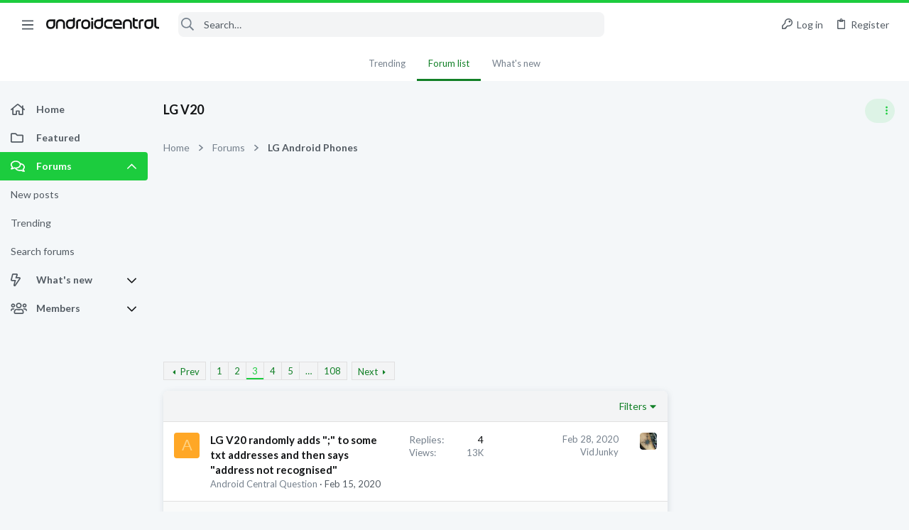

--- FILE ---
content_type: text/html; charset=utf-8
request_url: https://forums.androidcentral.com/forums/lg-v20.1553/page-3
body_size: 32193
content:
<!DOCTYPE html>











	
	



	
	
		
	



	
	


















	





















	











	

































	



























	






	




































<html id="XF" lang="en-US" dir="LTR"
	  data-xf="2.3"
	  style="font-size: 62.5%;"
	  data-app="public"
	  data-template="forum_view"
	  data-container-key="node-1553"
	  data-content-key="forum-1553"
	  data-logged-in="false"
	  data-cookie-prefix="xf_"
	  data-csrf="1767279052,558372e09d32d53bc0cf77df0d6512bf"
	  class="has-no-js template-forum_view  uix_page--fixed sidebarNav--active  uix_hasCrumbs"
	  >
	<head>
		<meta charset="utf-8" />
		<title>LG V20 | Page 3 | Android Central Forum</title>
		<link rel="manifest" href="/webmanifest.php">
		
		<meta name="apple-mobile-web-app-title" content="Android Central Forum">
		
			<link rel="apple-touch-icon" href="/data/assets/logo/AndroidCentral_PWA.png">
			
		
		<meta http-equiv="X-UA-Compatible" content="IE=Edge" />
		<meta name="viewport" content="width=device-width, initial-scale=1, viewport-fit=cover">
		
		
			
				<meta name="theme-color" content="#1ccc3e" />
				<meta name="msapplication-TileColor" content="#1ccc3e">
			
		
		
		
			<link rel="apple-touch-icon" href="/data/assets/logo/AndroidCentral_PWA.png">
		
		<meta name="apple-mobile-web-app-title" content="Android Central Forum">

		
			<link rel="canonical" href="https://forums.androidcentral.com/forums/lg-v20.1553/page-3" />
		
			<link rel="alternate" type="application/rss+xml" title="RSS feed for LG V20" href="/forums/lg-v20.1553/index.rss" />
		
			<link rel="prev" href="/forums/lg-v20.1553/page-2" />
		
			<link rel="next" href="/forums/lg-v20.1553/page-4" />
		
			
		

		
			
	
	
	<meta property="og:site_name" content="Android Central Forum" />


		
		
			
	
	
	<meta property="og:type" content="website" />


		
		
			
	
	
	
		<meta property="og:title" content="LG V20" />
		<meta property="twitter:title" content="LG V20" />
	


		
		
		
			
	
	
	<meta property="og:url" content="https://forums.androidcentral.com/forums/lg-v20.1553/page-3" />


		
		

		
	
	
	
	
	
		
	
	
	
	
	<link rel="stylesheet" href="/css.php?css=public%3Anormalize.css%2Cpublic%3Afa.css%2Cpublic%3Anormalize.css%2Cpublic%3Afa.css%2Cpublic%3Acore.less%2Cpublic%3Aapp.less&amp;s=5&amp;l=1&amp;d=1756317533&amp;k=39cc32c5299df008f67e6c5fcbaa28e0d8b89a78" />
	
	

	
	
	
		
	
		
	
		
	

	<link rel="stylesheet" href="/css.php?css=public%3Aandroid.less&amp;s=5&amp;l=1&amp;d=1756317533&amp;k=3e3e47865ee25affc2bd75b7285c31af8f2d10ca" />
<link rel="stylesheet" href="/css.php?css=public%3Afuture.less&amp;s=5&amp;l=1&amp;d=1756317533&amp;k=1dbd86a2c3cbebfb6f44e723aa5d8c47baea3c8c" />
<link rel="stylesheet" href="/css.php?css=public%3Afuture_footer.less&amp;s=5&amp;l=1&amp;d=1756317533&amp;k=74f57bba89be351f8b0092c2887d5364b3d3f463" />
<link rel="stylesheet" href="/css.php?css=public%3Ashare_controls.less&amp;s=5&amp;l=1&amp;d=1756317533&amp;k=5e6eb57a5a18aae7480cd24f50a8a866ce5690d0" />
<link rel="stylesheet" href="/css.php?css=public%3Astructured_list.less&amp;s=5&amp;l=1&amp;d=1756317533&amp;k=46d8e285a2040c77176a9d1bf2f2e6a74a565a85" />
<link rel="stylesheet" href="/css.php?css=public%3Auix.less&amp;s=5&amp;l=1&amp;d=1756317533&amp;k=ef67e72718520ab23b0f5169f95ec38b883b5266" />
<link rel="stylesheet" href="/css.php?css=public%3Auix_material.less&amp;s=5&amp;l=1&amp;d=1756317533&amp;k=6bca574347621132ea2ffb0bfd90f51699a79aba" />
<link rel="stylesheet" href="/css.php?css=public%3Auix_socialMedia.less&amp;s=5&amp;l=1&amp;d=1756317533&amp;k=c54fa1809f6996703f40558d265e2431d4a9430a" />
<link rel="stylesheet" href="/css.php?css=public%3Aextra.less&amp;s=5&amp;l=1&amp;d=1756317533&amp;k=b7b7ff96627f951e5391fc34b8a055caac76851a" />

	
		<link href='//fonts.googleapis.com/css?family=Lato:300,400,700' rel='stylesheet' type='text/css'>
	
	
		<script src="/js/xf/preamble.min.js?_v=336d6b43"></script>
	
	
	<script src="/js/vendor/vendor-compiled.js?_v=336d6b43" defer></script>
	<script src="/js/xf/core-compiled.js?_v=336d6b43" defer></script>
	
	<script>
		window.addEventListener('DOMContentLoaded', function() {
			XF.extendObject(true, XF.config, {
				// 
				userId: 0,
				enablePush: true,
				pushAppServerKey: 'BEJNp9ViSIvBS3lPy8FkqeBJWvtUYyV3OqabFCNQ0B7tSLUqgkDvs92ETGQ9eADj6_nbrPG267d3BQcKzVVLEM8',
				url: {
					fullBase: 'https://forums.androidcentral.com/',
					basePath: '/',
					css: '/css.php?css=__SENTINEL__&s=5&l=1&d=1756317533',
					js: '/js/__SENTINEL__?_v=336d6b43',
					icon: '/data/local/icons/__VARIANT__.svg?v=1758304141#__NAME__',
					iconInline: '/styles/fa/__VARIANT__/__NAME__.svg?v=5.15.3',
					keepAlive: '/login/keep-alive'
				},
				cookie: {
					path: '/',
					domain: '',
					prefix: 'xf_',
					secure: true,
					consentMode: 'disabled',
					consented: ["optional","_third_party"]
				},
				cacheKey: 'f3ed7234243583f554e27d349fe769c5',
				csrf: '1767279052,558372e09d32d53bc0cf77df0d6512bf',
				js: {"\/js\/themehouse\/uix\/ripple.min.js?_v=336d6b43":true,"\/js\/themehouse\/global\/20210125.min.js?_v=336d6b43":true,"\/js\/themehouse\/uix\/index.min.js?_v=336d6b43":true,"\/js\/themehouse\/uix\/vendor\/hover-intent\/hoverintent.min.js?_v=336d6b43":true},
				fullJs: false,
				css: {"public:android.less":true,"public:future.less":true,"public:future_footer.less":true,"public:share_controls.less":true,"public:structured_list.less":true,"public:uix.less":true,"public:uix_material.less":true,"public:uix_socialMedia.less":true,"public:extra.less":true},
				time: {
					now: 1767279052,
					today: 1767225600,
					todayDow: 4,
					tomorrow: 1767312000,
					yesterday: 1767139200,
					week: 1766707200,
					month: 1767225600,
					year: 1767225600
				},
				style: {
					light: '',
					dark: '',
					defaultColorScheme: 'light'
				},
				borderSizeFeature: '2px',
				fontAwesomeWeight: 'r',
				enableRtnProtect: true,
				
				enableFormSubmitSticky: true,
				imageOptimization: '0',
				imageOptimizationQuality: 0.85,
				uploadMaxFilesize: 268435456,
				uploadMaxWidth: 0,
				uploadMaxHeight: 0,
				allowedVideoExtensions: ["m4v","mov","mp4","mp4v","mpeg","mpg","ogv","webm"],
				allowedAudioExtensions: ["mp3","opus","ogg","wav"],
				shortcodeToEmoji: true,
				visitorCounts: {
					conversations_unread: '0',
					alerts_unviewed: '0',
					total_unread: '0',
					title_count: true,
					icon_indicator: true
				},
				jsMt: {"xf\/action.js":"0d58af36","xf\/embed.js":"961d3490","xf\/form.js":"961d3490","xf\/structure.js":"0d58af36","xf\/tooltip.js":"961d3490"},
				jsState: {},
				publicMetadataLogoUrl: '',
				publicPushBadgeUrl: 'https://forums.androidcentral.com/styles/default/xenforo/bell.png'
			});

			XF.extendObject(XF.phrases, {
				// 
				date_x_at_time_y:     "{date} at {time}",
				day_x_at_time_y:      "{day} at {time}",
				yesterday_at_x:       "Yesterday at {time}",
				x_minutes_ago:        "{minutes} minutes ago",
				one_minute_ago:       "1 minute ago",
				a_moment_ago:         "A moment ago",
				today_at_x:           "Today at {time}",
				in_a_moment:          "In a moment",
				in_a_minute:          "In a minute",
				in_x_minutes:         "In {minutes} minutes",
				later_today_at_x:     "Later today at {time}",
				tomorrow_at_x:        "Tomorrow at {time}",
				short_date_x_minutes: "{minutes}m",
				short_date_x_hours:   "{hours}h",
				short_date_x_days:    "{days}d",

				day0: "Sunday",
				day1: "Monday",
				day2: "Tuesday",
				day3: "Wednesday",
				day4: "Thursday",
				day5: "Friday",
				day6: "Saturday",

				dayShort0: "Sun",
				dayShort1: "Mon",
				dayShort2: "Tue",
				dayShort3: "Wed",
				dayShort4: "Thu",
				dayShort5: "Fri",
				dayShort6: "Sat",

				month0: "January",
				month1: "February",
				month2: "March",
				month3: "April",
				month4: "May",
				month5: "June",
				month6: "July",
				month7: "August",
				month8: "September",
				month9: "October",
				month10: "November",
				month11: "December",

				active_user_changed_reload_page: "The active user has changed. Reload the page for the latest version.",
				server_did_not_respond_in_time_try_again: "The server did not respond in time. Please try again.",
				oops_we_ran_into_some_problems: "Oops! We ran into some problems.",
				oops_we_ran_into_some_problems_more_details_console: "Oops! We ran into some problems. Please try again later. More error details may be in the browser console.",
				file_too_large_to_upload: "The file is too large to be uploaded.",
				uploaded_file_is_too_large_for_server_to_process: "The uploaded file is too large for the server to process.",
				files_being_uploaded_are_you_sure: "Files are still being uploaded. Are you sure you want to submit this form?",
				attach: "Attach files",
				rich_text_box: "Rich text box",
				close: "Close",
				link_copied_to_clipboard: "Link copied to clipboard.",
				text_copied_to_clipboard: "Text copied to clipboard.",
				loading: "Loading…",
				you_have_exceeded_maximum_number_of_selectable_items: "You have exceeded the maximum number of selectable items.",

				processing: "Processing",
				'processing...': "Processing…",

				showing_x_of_y_items: "Showing {count} of {total} items",
				showing_all_items: "Showing all items",
				no_items_to_display: "No items to display",

				number_button_up: "Increase",
				number_button_down: "Decrease",

				push_enable_notification_title: "Push notifications enabled successfully at Android Central Forum",
				push_enable_notification_body: "Thank you for enabling push notifications!",

				pull_down_to_refresh: "Pull down to refresh",
				release_to_refresh: "Release to refresh",
				refreshing: "Refreshing…"
			});
		});
	</script>
	
	<script src="/js/themehouse/uix/ripple.min.js?_v=336d6b43" defer></script>
<script src="/js/themehouse/global/20210125.min.js?_v=336d6b43" defer></script>
<script src="/js/themehouse/uix/index.min.js?_v=336d6b43" defer></script>
<script src="/js/themehouse/uix/vendor/hover-intent/hoverintent.min.js?_v=336d6b43" defer></script>
<script>
XF.ready(() =>
{

$(document).ready(function() {
	$(".mobile").click(function(n) {
		var t = $(this).next();
		var target = $(t).offset().top;
		return $(this).next().slideToggle(200, function() {
			var targetNew = $(t).offset().top;
			$("html, body").animate({
				scrollTop: target || targetNew,
			}, 300)
		}),
		n.preventDefault(),
		false
	});
    $(".navmobile").click(function(n) {
        return $(this).next().slideToggle(),
        n.preventDefault(),
        !1
    });
});

})
</script>
<script>
XF.ready(() =>
{

	// detect android device. Added to fix the dark pixel bug https://github.com/Audentio/xf2theme-issues/issues/1055

	var ua = navigator.userAgent.toLowerCase();
	var isAndroid = ua.indexOf("android") > -1; //&& ua.indexOf("mobile");

	if(isAndroid) {
	document.querySelector("html").classList.add("device--isAndroid");
	}	

})
</script>
<script>
XF.ready(() =>
{

			var threadSelector = document.querySelector('.structItem--thread') !== null;
			
			if (threadSelector) {
				document.querySelector('.structItem--thread').addEventListener('click', (e) => {
					var target = e.target;
					var skip = ['a', 'i', 'input', 'label'];
					if (target && skip.indexOf(target.tagName.toLowerCase()) === -1) {
						var href = this.querySelector('.structItem-title').getAttribute('uix-href');
						if (e.metaKey || e.cmdKey) {
							e.preventDefault();
							window.open(href, '_blank');
						} else {
							window.location = href;
						}
					}
				});
			}
	
})
</script>
<script>
XF.ready(() =>
{

		
			var sidebar = document.querySelector('.p-body-sidebar');
			var backdrop = document.querySelector('.p-body-sidebar [data-ocm-class="offCanvasMenu-backdrop"]');
		
			var hasSidebar = document.querySelector('.p-body-sidebar') !== null;
			var hasBackdrop = document.querySelector('.p-body-sidebar [data-ocm-class="offCanvasMenu-backdrop"]') !== null;
			var sidebarTrigger = document.querySelector('.uix_sidebarCanvasTrigger') !== null;
			var sidebarInner = document.querySelector('.uix_sidebarCanvasTrigger') !== null;
			
			if (sidebarTrigger) {
				document.querySelector('.uix_sidebarCanvasTrigger').addEventListener("click", (e) => {
					e.preventDefault();

					sidebar.style.display = "block";;
					window.setTimeout(function() {
						sidebar.classList.add('offCanvasMenu');
						sidebar.classList.add('offCanvasMenu--blocks');
						sidebar.classList.add('is-active');
						sidebar.classList.add('is-transitioning');
						document.querySelector('body').classList.add('sideNav--open');
					}, 50);
		
					if (hasSidebar) {
						window.setTimeout(function() {
							sidebar.classList.remove('is-transitioning');
						}, 250);
					}
		
					if (sidebarInner) {
						document.querySelector('.uix_sidebarInner').classList.add('offCanvasMenu-content');
						backdrop.classList.add('offCanvasMenu-backdrop');
						document.querySelector('body').classList.add('is-modalOpen');
					}
				})
			}
			if (hasBackdrop) {
				backdrop.addEventListener("click", (e) => {
					sidebar.classList.add('is-transitioning');
					sidebar.classList.remove('is-active');

					window.setTimeout(function() {
						sidebar.classList.remove('offCanvasMenu');
						sidebar.classList.remove('offCanvasMenu--blocks');
						sidebar.classList.remove('is-transitioning');
						document.querySelector('.uix_sidebarInner').classList.remove('offCanvasMenu-content');
						backdrop.classList.remove('offCanvasMenu-backdrop');
						document.querySelector('body').classList.remove('is-modalOpen');
						sidebar.style.display="";
					}, 250);
				});
			}
		
	
})
</script>
<script>
XF.ready(() =>
{

	/****** OFF CANVAS ******/

    var panels = {
        navigation: {
            position: 1,
        },
        account: {
            position: 2,
        },
        inbox: {
            position: 3,
        },
        alerts: {
            position: 4,
        },
    };

    var tabsContainer = document.querySelector(".sidePanel__tabs");

    var activeTab = "navigation";

    var activeTabPosition = panels[activeTab].position;

    function generateDirections() {
        var tabPanels = document.querySelectorAll(".sidePanel__tabPanel");
        tabPanels.forEach(function (tabPanel) {
            var tabPosition = tabPanel.getAttribute("data-content");
            var activeTabPosition = panels[activeTab].position;

            if (tabPosition != activeTab) {
                if (panels[tabPosition].position < activeTabPosition) {
                    tabPanel.classList.add("is-left");
                }

                if (panels[tabPosition].position > activeTabPosition) {
                    tabPanel.classList.add("is-right");
                }
            }
        });
    }

    generateDirections();

	if (tabsContainer) {
		var sidePanelTabs = tabsContainer.querySelectorAll(".sidePanel__tab");
	}
	
	if (sidePanelTabs && sidePanelTabs.length > 0) {
		sidePanelTabs.forEach(function (tab) {
			tab.addEventListener("click", function () {
				sidePanelTabs.forEach(function (tab) {
					tab.classList.remove("sidePanel__tab--active");
				});
				this.classList.add("sidePanel__tab--active");

				activeTab = this.getAttribute("data-attr");

				var tabPanels = document.querySelectorAll(".sidePanel__tabPanel");
				tabPanels.forEach(function (tabPanel) {
					tabPanel.classList.remove("is-active");
				});

				var activeTabPanel = document.querySelector(
					'.sidePanel__tabPanel[data-content="' + activeTab + '"]'
				);
				activeTabPanel.classList.add("is-active");

				var tabPanels = document.querySelectorAll(".sidePanel__tabPanel");
				tabPanels.forEach(function (tabPanel) {
					tabPanel.classList.remove("is-left", "is-right");
				});

				generateDirections();
			});
		});
	}
	
})
</script>
<script>
XF.ready(() =>
{


	/******** extra info post toggle ***********/
	
    XF.thThreadsUserExtraTrigger = {
        eventNameSpace: 'XFthThreadsUserExtraTrigger',

        init: function(e) {},

        click: function(e) {
            var target = e.target;
            var parent = target.closest('.message-user');
            var triggerContainer = target.parentElement.closest('.thThreads__userExtra--toggle');
            var container = triggerContainer.previousElementSibling;
            var child = container.querySelector('.message-userExtras');
            var eleHeight = child.offsetHeight;

            if (parent.classList.contains('userExtra--expand')) {
                container.style.height = eleHeight + 'px';
                parent.classList.toggle('userExtra--expand');
                setTimeout(function() {
                    container.style.height = '0';
                    setTimeout(function() {
                        container.style.height = '';
                    }, 200);
                }, 17);
            } else {
                container.style.height = eleHeight + 'px';
                setTimeout(function() {
                    parent.classList.toggle('userExtra--expand');
                    container.style.height = '';
                }, 200);
            }
        }
    };

    document.body.addEventListener('click', function(event) {
        var target = event.target;
        if (target.matches('.thThreads__userExtra--trigger')) {
            XF.thThreadsUserExtraTrigger.click(event);
        }
    });
	
	
})
</script>
<script>
XF.ready(() =>
{


	/******** Backstretch images ***********/

		


})
</script>
<script>
XF.ready(() =>
{


	// sidenav canvas blur fix

    document.querySelectorAll('.p-body-sideNavTrigger .button').forEach(function (button) {
        button.addEventListener('click', function () {
            document.body.classList.add('sideNav--open');
        });
    });

    document.querySelectorAll("[data-ocm-class='offCanvasMenu-backdrop']").forEach(function (backdrop) {
        backdrop.addEventListener('click', function () {
            document.body.classList.remove('sideNav--open');
        });
    });

    document.addEventListener('editor:start', function (event) {
        if (typeof event !== 'undefined' && typeof event.target !== 'undefined') {
            var ele = event.target;
            if (event?.target) {
				var ele = event.target;
				if (!ele.classList==undefined) {
					if (ele.classList.contains('js-editor')) {
						var wrapper = ele.closest('.message-editorWrapper');
						if (wrapper) {
							setTimeout(function () {
								var innerEle = wrapper.querySelector('.fr-element');
								if (innerEle) {
									innerEle.addEventListener('focus', function (e) {
										document.documentElement.classList.add('uix_editor--focused');
									});
									innerEle.addEventListener('blur', function (e) {
										document.documentElement.classList.remove('uix_editor--focused');
									});
								}
							}, 0);
						}
					}
				}
			}
        }
    });

})
</script>
<script>
XF.ready(() =>
{

	// off canvas menu closer keyboard shortcut
    document.body.addEventListener('keyup', function (e) {
        switch (e.key) {
            case 'Escape':
                var offCanvasMenu = document.querySelector('.offCanvasMenu.is-active');
                if (offCanvasMenu) {
                    var backdrop = offCanvasMenu.querySelector('.offCanvasMenu-backdrop');
                    if (backdrop) {
                        backdrop.click();
                    }
                }
                return;
        }
    });
	
})
</script>
<script>
XF.ready(() =>
{

    let uixMegaHovered = false;
    const navEls = document.querySelectorAll('.uix-navEl--hasMegaMenu');
    const pNav = document.querySelector('.p-nav');
    let menu;

    function handleMouseOver() {
        if (uixMegaHovered) {
            menu = this.getAttribute('data-nav-id');
            pNav.classList.add('uix_showMegaMenu');

            document.querySelectorAll('.uix_megaMenu__content').forEach(function (content) {
                content.classList.remove('uix_megaMenu__content--active');
            });

            document
                .querySelector('.uix_megaMenu__content--' + menu)
                .classList.add('uix_megaMenu__content--active');
        }
    }

    function handleMouseEnter() {
        uixMegaHovered = true;
    }

    function handleMouseLeave() {
        pNav.classList.remove('uix_showMegaMenu');
        uixMegaHovered = false;
    }

    navEls.forEach(function (navEl) {
        navEl.addEventListener('mouseover', handleMouseOver);
    });

    pNav.addEventListener('mouseenter', handleMouseEnter);
    pNav.addEventListener('mouseleave', handleMouseLeave);
	
})
</script>
<script>
XF.ready(() =>
{

			setTimeout(function() {
				var doc = document.querySelector('html');
				editor = XF.getEditorInContainer(doc);
				if (!!editor && !!editor.ed) {
					editor.ed.events.on('focus', function() {
						if (document.querySelector('.uix_fabBar')) {
							var fabBar = document.querySelector('.uix_fabBar');
							fabBar.style.display = 'none';
						}
						
					});
					editor.ed.events.on('blur', function() {
						if (document.querySelector('.uix_fabBar')) {
							var fabBar = document.querySelector('.uix_fabBar');
							fabBar.style.display = '';
						}
					});
				}
			}, 100);
	
})
</script>
<script>
XF.ready(() =>
{

document.addEventListener('ajax:complete', function(e) {
		
	if (typeof e.detail == 'undefined') {
		return;
		}
    var xhr = e.detail[0];
    var status = e.detail[1];

    var data = xhr.responseJSON;
    if (!data) {
        return;
    }
    if (data.visitor) {
        var totalUnreadBadge = document.querySelector('.js-uix_badge--totalUnread');
        if (totalUnreadBadge) {
            totalUnreadBadge.dataset.badge = data.visitor.total_unread;
        }
    }
});
	
})
</script>

	
	

	



<script src="/js/themehouse/uix/defer.min.js?_v=336d6b43" defer></script>

	
<script src="/js/themehouse/uix/deferSidebarNav.min.js?_v=336d6b43" defer></script>


	
<script src="/js/themehouse/uix/deferFab.min.js?_v=336d6b43" defer></script>


	
<script src="/js/themehouse/uix/deferNodesCollapse.min.js?_v=336d6b43" defer></script>


	
<script src="/js/themehouse/uix/deferWidthToggle.min.js?_v=336d6b43" defer></script>





	



	



	
	
	
	

	

	

	



	

	

	
	
	
	


		
			<link rel="icon" type="image/png" href="https://forums.androidcentral.com/data/files/theme_assets/android/favicon.png" sizes="32x32" />
		
		
		
<script defer src="https://cloudmetrics.xenforo.com/js/essential.js" data-website-id="2020812594631813"></script>

		

		

	
    
      <script type="text/javascript" async=true>
  function log(logString) { if ((new URL(document.location)).searchParams.get("log") === 'true') console.log(logString); }

  window.hybridConf = {
    "bordeaux": {
      "template": "forum_view",
      "pageTitle": "LG V20",
      "categories": [],
    },
    "champagne": {
      "videoplayer": "https://cdn.jwplayer.com/libraries/MZb57jdQ.js",
      "videoplaylist": "https://cdn.jwplayer.com/v2/playlists/G5O3oM7X",
      "threadForumNodeTitle": "",
    },
  };
  
    
      window.hybridConf.bordeaux.categories.push("LG Android Phones");
    
      window.hybridConf.bordeaux.categories.push("LG V20");
    
  

  log('[HYBRID] Loading remote quantcast/gdprccpa/bordeaux scripts...');
  const hybridForumConfiguration = document.createElement('script');
  hybridForumConfiguration.setAttribute('src', 'https://ad-assets.futurecdn.net/xenforo-forums/hybrid-forum-configuration.main.js');
  hybridForumConfiguration.setAttribute('crossorigin', 'anonymous');
  hybridForumConfiguration.defer = true;
  const headElement = document.querySelectorAll('head')[0];
  headElement.append(hybridForumConfiguration);
</script>
    



      
<!-- Google Tag Manager -->
<script>(function(w,d,s,l,i){w[l]=w[l]||[];w[l].push({'gtm.start':
new Date().getTime(),event:'gtm.js'});var f=d.getElementsByTagName(s)[0],
j=d.createElement(s),dl=l!='dataLayer'?'&l='+l:'';j.async=true;j.src=
'https://www.googletagmanager.com/gtm.js?id='+i+dl;f.parentNode.insertBefore(j,f);
})(window,document,'script','dataLayer','GTM-W5W5CXM');</script>
<!-- End Google Tag Manager -->



</head>

	<body data-template="forum_view">
		<style>
	.p-pageWrapper .p-navSticky {
		top: 0 !important;
	}

	

	
	

	
	
	
		
			
			
				
			
		
	

	

	
		
	

		
		
		.uix_mainTabBar {top: 60px !important;}
		.uix_stickyBodyElement:not(.offCanvasMenu) {
			top: 80px !important;
			min-height: calc(100vh - 80px) !important;
		}
		.uix_sidebarInner .uix_sidebar--scroller {margin-top: 80px;}
		.uix_sidebarInner {margin-top: -80px;}
		.p-body-sideNavInner .uix_sidebar--scroller {margin-top: 80px;}
		.p-body-sideNavInner {margin-top: -80px;}
		.uix_stickyCategoryStrips {top: 80px !important;}
		#XF .u-anchorTarget {
			height: 80px;
			margin-top: -80px;
		}
	
		

		
			@media (max-width: $uix_sidebarBreakpoint) {
		
				.p-sectionLinks {display: none;}

				

				.uix_mainTabBar {top: 60px !important;}
				.uix_stickyBodyElement:not(.offCanvasMenu) {
					top: 80px !important;
					min-height: calc(100vh - 80px) !important;
				}
				.uix_sidebarInner .uix_sidebar--scroller {margin-top: 80px;}
				.uix_sidebarInner {margin-top: -80px;}
				.p-body-sideNavInner .uix_sidebar--scroller {margin-top: 80px;}
				.p-body-sideNavInner {margin-top: -80px;}
				.uix_stickyCategoryStrips {top: 80px !important;}
				#XF .u-anchorTarget {
					height: 80px;
					margin-top: -80px;
				}

				
		
			}
		
	

	.uix_sidebarNav .uix_sidebar--scroller {max-height: calc(100vh - 80px);}
	
	
</style>


		
      <![CDATA[
<!-- Google Tag Manager (noscript) -->
<noscript><iframe src="https://www.googletagmanager.com/ns.html?id=GTM-W5W5CXM"
height="0" width="0" style="display:none;visibility:hidden"></iframe></noscript>
<!-- End Google Tag Manager (noscript) -->



<div id="jumpToTop"></div>

		

		<div class="uix_pageWrapper--fixed">
			<div class="p-pageWrapper" id="top">

				
					
	
	



					

					

					
						
						
							<header class="p-header" id="header">
								<div class="p-header-inner">
									
						
							<div class="p-header-content">
								
									
										
	
	<div class="p-header-logo p-header-logo--image">
		<a class="uix_logo" href="https://www.androidcentral.com/">
			
				

	

	
		
		

		
	

	

	<picture data-variations="{&quot;default&quot;:{&quot;1&quot;:&quot;\/data\/files\/theme_assets\/android\/logo.png&quot;,&quot;2&quot;:null}}">
		
		
		

		

		<img src="/data/files/theme_assets/android/logo.png"  width="" height="" alt="Android Central Forum"  />
	</picture>


				
		</a>
		
	</div>


									

									
								
							</div>
						
					
								</div>
							</header>
						
					
					

					
					
					

					
						<div class="p-navSticky p-navSticky--all " data-top-offset-breakpoints="
						[
							{
								&quot;breakpoint&quot;: &quot;0&quot;,
								&quot;offset&quot;: &quot;0&quot;
							}
							
							
						]
					" data-xf-init="sticky-header">
							
						<nav class="p-nav">
							<div class="p-nav-inner">
								
									
									
										
									
									<button type="button" class="button button--plain p-nav-menuTrigger  badgeContainer" data-badge="0" data-xf-click="off-canvas" data-menu=".js-headerOffCanvasMenu" role="button" tabindex="0" aria-label="Menu"><span class="button-text">
										<i aria-hidden="true"></i>
									</span></button>
									
										<button type="button" class="button button--plain p-nav-menuTrigger uix_sidebarNav--trigger" id="uix_sidebarNav--trigger" rel="nofollow" role="button" tabindex="0" aria-label="Menu"><span class="button-text">
											<i aria-hidden="true"></i>
										</span></button>
									
								

								
	
	<div class="p-header-logo p-header-logo--image">
		<a class="uix_logo" href="https://www.androidcentral.com/">
			
				

	

	
		
		

		
	

	

	<picture data-variations="{&quot;default&quot;:{&quot;1&quot;:&quot;\/data\/files\/theme_assets\/android\/logo.png&quot;,&quot;2&quot;:null}}">
		
		
		

		

		<img src="/data/files/theme_assets/android/logo.png"  width="" height="" alt="Android Central Forum"  />
	</picture>


				
		</a>
		
	</div>



								
									

									
								

								
	
		
		
			<div class="uix_searchBar">
				<div class="uix_searchBarInner">
					<form action="/search/search" method="post" class="uix_searchForm" data-xf-init="quick-search">
						<a class="uix_search--close">
							<i class="fa--xf far fa-window-close "><svg xmlns="http://www.w3.org/2000/svg" role="img" aria-hidden="true" ><use href="/data/local/icons/regular.svg?v=1758304141#window-close"></use></svg></i>
						</a>
						<input type="text" class="input js-uix_syncValue uix_searchInput uix_searchDropdown__trigger" autocomplete="off" data-uixsync="search" name="keywords" placeholder="Search…" aria-label="Search" data-menu-autofocus="true" />
						<a href="/search/"
						   class="uix_search--settings u-ripple"
						   data-xf-key="/"
						   aria-label="Search"
						   aria-expanded="false"
						   aria-haspopup="true"
						   title="Search">
							<i class="fa--xf far fa-cog "><svg xmlns="http://www.w3.org/2000/svg" role="img" aria-hidden="true" ><use href="/data/local/icons/regular.svg?v=1758304141#cog"></use></svg></i>
						</a>
						<span class=" uix_searchIcon">
							<i class="fa--xf far fa-search "><svg xmlns="http://www.w3.org/2000/svg" role="img" aria-hidden="true" ><use href="/data/local/icons/regular.svg?v=1758304141#search"></use></svg></i>
						</span>
						<input type="hidden" name="_xfToken" value="1767279052,558372e09d32d53bc0cf77df0d6512bf" />
					</form>
				</div>

				
					<a class="uix_searchIconTrigger p-navgroup-link p-navgroup-link--iconic p-navgroup-link--search u-ripple"
					   aria-label="Search"
					   aria-expanded="false"
					   aria-haspopup="true"
					   title="Search">
						<i aria-hidden="true"></i>
					</a>
				

				
					<a href="/search/"
					   class="p-navgroup-link p-navgroup-link--iconic p-navgroup-link--search u-ripple js-uix_minimalSearch__target"
					   data-xf-click="menu"
					   aria-label="Search"
					   aria-expanded="false"
					   aria-haspopup="true"
					   title="Search">
						<i aria-hidden="true"></i>
					</a>
				

				<div class="menu menu--structural menu--wide" data-menu="menu" aria-hidden="true">
					<form action="/search/search" method="post"
						  class="menu-content"
						  data-xf-init="quick-search">
						<h3 class="menu-header">Search</h3>
						
						<div class="menu-row">
							
								<div class="inputGroup inputGroup--joined">
									<input type="text" class="input js-uix_syncValue" name="keywords" data-acurl="/search/auto-complete" data-uixsync="search" placeholder="Search…" aria-label="Search" data-menu-autofocus="true" />
									
			<select name="constraints" class="js-quickSearch-constraint input" aria-label="Search within">
				<option value="">Everywhere</option>
<option value="{&quot;search_type&quot;:&quot;post&quot;}">Threads</option>
<option value="{&quot;search_type&quot;:&quot;post&quot;,&quot;c&quot;:{&quot;nodes&quot;:[1553],&quot;child_nodes&quot;:1}}">This forum</option>

			</select>
		
								</div>
								
						</div>

						
						<div class="menu-row">
							<label class="iconic"><input type="checkbox"  name="c[title_only]" value="1" /><i aria-hidden="true"></i><span class="iconic-label">Search titles only</span></label>

						</div>
						
						<div class="menu-row">
							<div class="inputGroup">
								<span class="inputGroup-text" id="ctrl_search_menu_by_member">By:</span>
								<input type="text" class="input" name="c[users]" data-xf-init="auto-complete" placeholder="Member" aria-labelledby="ctrl_search_menu_by_member" />
							</div>
						</div>
						<div class="menu-footer">
							<span class="menu-footer-controls">
								<button type="submit" class="button button--icon button--icon--search button--primary"><i class="fa--xf far fa-search "><svg xmlns="http://www.w3.org/2000/svg" role="img" aria-hidden="true" ><use href="/data/local/icons/regular.svg?v=1758304141#search"></use></svg></i><span class="button-text">Search</span></button>
								<button type="submit" class="button " name="from_search_menu"><span class="button-text">Advanced search…</span></button>
							</span>
						</div>

						<input type="hidden" name="_xfToken" value="1767279052,558372e09d32d53bc0cf77df0d6512bf" />
					</form>
				</div>


				<div class="menu menu--structural menu--wide uix_searchDropdown__menu" aria-hidden="true">
					<form action="/search/search" method="post"
						  class="menu-content"
						  data-xf-init="quick-search">
						
						
							<div class="menu-row">

								<div class="inputGroup">
									<input name="keywords"
										   class="js-uix_syncValue"
										   data-uixsync="search"
										   placeholder="Search…"
										   aria-label="Search"
										   type="hidden" />
									
			<select name="constraints" class="js-quickSearch-constraint input" aria-label="Search within">
				<option value="">Everywhere</option>
<option value="{&quot;search_type&quot;:&quot;post&quot;}">Threads</option>
<option value="{&quot;search_type&quot;:&quot;post&quot;,&quot;c&quot;:{&quot;nodes&quot;:[1553],&quot;child_nodes&quot;:1}}">This forum</option>

			</select>
		
								</div>
							</div>
							

						
						<div class="menu-row">
							<label class="iconic"><input type="checkbox"  name="c[title_only]" value="1" /><i aria-hidden="true"></i><span class="iconic-label">Search titles only</span></label>

						</div>
						
						<div class="menu-row">
							<div class="inputGroup">
								<span class="inputGroup-text">By:</span>
								<input class="input" name="c[users]" data-xf-init="auto-complete" placeholder="Member" />
							</div>
						</div>
						<div class="menu-footer">
							<span class="menu-footer-controls">
								<button type="submit" class="button button--icon button--icon--search button--primary"><i class="fa--xf far fa-search "><svg xmlns="http://www.w3.org/2000/svg" role="img" aria-hidden="true" ><use href="/data/local/icons/regular.svg?v=1758304141#search"></use></svg></i><span class="button-text">Search</span></button>
								<a href="/search/" class="button " rel="nofollow"><span class="button-text">Advanced…</span></a>
							</span>
						</div>

						<input type="hidden" name="_xfToken" value="1767279052,558372e09d32d53bc0cf77df0d6512bf" />
					</form>
				</div>
			</div>
		
	
	


								
									<div class="p-nav-opposite">
										
											
		
			
				
					<div class="p-navgroup p-account p-navgroup--guest">
						
							
								
	
		
		
	
		
			<a href="/login/" class="p-navgroup-link p-navgroup-link--textual p-navgroup-link--logIn" data-xf-click="menu" tabindex="0" aria-expanded="false" aria-haspopup="true">
				<i></i>
				<span class="p-navgroup-linkText">Log in</span>
			</a>
			<div class="menu menu--structural menu--medium" data-menu="menu" aria-hidden="true" data-href="/login/"></div>
		
	
	
		
			<a href="/register/" class="p-navgroup-link u-ripple p-navgroup-link--textual p-navgroup-link--register" data-xf-click="overlay" data-follow-redirects="on">
				<i></i>
				<span class="p-navgroup-linkText">Register</span>
			</a>
		
	

	

							
						
					</div>
				
				
					<div class="p-navgroup p-discovery">
						
							
	
		
	<a href="/whats-new/"
	   class="p-navgroup-link p-navgroup-link--iconic p-navgroup-link--whatsnew"
	   title="What&#039;s new">
		<i aria-hidden="true"></i>
		<span class="p-navgroup-linkText">What's new</span>
	</a>

	

							
	
		
		
			<div class="uix_searchBar">
				<div class="uix_searchBarInner">
					<form action="/search/search" method="post" class="uix_searchForm" data-xf-init="quick-search">
						<a class="uix_search--close">
							<i class="fa--xf far fa-window-close "><svg xmlns="http://www.w3.org/2000/svg" role="img" aria-hidden="true" ><use href="/data/local/icons/regular.svg?v=1758304141#window-close"></use></svg></i>
						</a>
						<input type="text" class="input js-uix_syncValue uix_searchInput uix_searchDropdown__trigger" autocomplete="off" data-uixsync="search" name="keywords" placeholder="Search…" aria-label="Search" data-menu-autofocus="true" />
						<a href="/search/"
						   class="uix_search--settings u-ripple"
						   data-xf-key="/"
						   aria-label="Search"
						   aria-expanded="false"
						   aria-haspopup="true"
						   title="Search">
							<i class="fa--xf far fa-cog "><svg xmlns="http://www.w3.org/2000/svg" role="img" aria-hidden="true" ><use href="/data/local/icons/regular.svg?v=1758304141#cog"></use></svg></i>
						</a>
						<span class=" uix_searchIcon">
							<i class="fa--xf far fa-search "><svg xmlns="http://www.w3.org/2000/svg" role="img" aria-hidden="true" ><use href="/data/local/icons/regular.svg?v=1758304141#search"></use></svg></i>
						</span>
						<input type="hidden" name="_xfToken" value="1767279052,558372e09d32d53bc0cf77df0d6512bf" />
					</form>
				</div>

				
					<a class="uix_searchIconTrigger p-navgroup-link p-navgroup-link--iconic p-navgroup-link--search u-ripple"
					   aria-label="Search"
					   aria-expanded="false"
					   aria-haspopup="true"
					   title="Search">
						<i aria-hidden="true"></i>
					</a>
				

				
					<a href="/search/"
					   class="p-navgroup-link p-navgroup-link--iconic p-navgroup-link--search u-ripple js-uix_minimalSearch__target"
					   data-xf-click="menu"
					   aria-label="Search"
					   aria-expanded="false"
					   aria-haspopup="true"
					   title="Search">
						<i aria-hidden="true"></i>
					</a>
				

				<div class="menu menu--structural menu--wide" data-menu="menu" aria-hidden="true">
					<form action="/search/search" method="post"
						  class="menu-content"
						  data-xf-init="quick-search">
						<h3 class="menu-header">Search</h3>
						
						<div class="menu-row">
							
								<div class="inputGroup inputGroup--joined">
									<input type="text" class="input js-uix_syncValue" name="keywords" data-acurl="/search/auto-complete" data-uixsync="search" placeholder="Search…" aria-label="Search" data-menu-autofocus="true" />
									
			<select name="constraints" class="js-quickSearch-constraint input" aria-label="Search within">
				<option value="">Everywhere</option>
<option value="{&quot;search_type&quot;:&quot;post&quot;}">Threads</option>
<option value="{&quot;search_type&quot;:&quot;post&quot;,&quot;c&quot;:{&quot;nodes&quot;:[1553],&quot;child_nodes&quot;:1}}">This forum</option>

			</select>
		
								</div>
								
						</div>

						
						<div class="menu-row">
							<label class="iconic"><input type="checkbox"  name="c[title_only]" value="1" /><i aria-hidden="true"></i><span class="iconic-label">Search titles only</span></label>

						</div>
						
						<div class="menu-row">
							<div class="inputGroup">
								<span class="inputGroup-text" id="ctrl_search_menu_by_member">By:</span>
								<input type="text" class="input" name="c[users]" data-xf-init="auto-complete" placeholder="Member" aria-labelledby="ctrl_search_menu_by_member" />
							</div>
						</div>
						<div class="menu-footer">
							<span class="menu-footer-controls">
								<button type="submit" class="button button--icon button--icon--search button--primary"><i class="fa--xf far fa-search "><svg xmlns="http://www.w3.org/2000/svg" role="img" aria-hidden="true" ><use href="/data/local/icons/regular.svg?v=1758304141#search"></use></svg></i><span class="button-text">Search</span></button>
								<button type="submit" class="button " name="from_search_menu"><span class="button-text">Advanced search…</span></button>
							</span>
						</div>

						<input type="hidden" name="_xfToken" value="1767279052,558372e09d32d53bc0cf77df0d6512bf" />
					</form>
				</div>


				<div class="menu menu--structural menu--wide uix_searchDropdown__menu" aria-hidden="true">
					<form action="/search/search" method="post"
						  class="menu-content"
						  data-xf-init="quick-search">
						
						
							<div class="menu-row">

								<div class="inputGroup">
									<input name="keywords"
										   class="js-uix_syncValue"
										   data-uixsync="search"
										   placeholder="Search…"
										   aria-label="Search"
										   type="hidden" />
									
			<select name="constraints" class="js-quickSearch-constraint input" aria-label="Search within">
				<option value="">Everywhere</option>
<option value="{&quot;search_type&quot;:&quot;post&quot;}">Threads</option>
<option value="{&quot;search_type&quot;:&quot;post&quot;,&quot;c&quot;:{&quot;nodes&quot;:[1553],&quot;child_nodes&quot;:1}}">This forum</option>

			</select>
		
								</div>
							</div>
							

						
						<div class="menu-row">
							<label class="iconic"><input type="checkbox"  name="c[title_only]" value="1" /><i aria-hidden="true"></i><span class="iconic-label">Search titles only</span></label>

						</div>
						
						<div class="menu-row">
							<div class="inputGroup">
								<span class="inputGroup-text">By:</span>
								<input class="input" name="c[users]" data-xf-init="auto-complete" placeholder="Member" />
							</div>
						</div>
						<div class="menu-footer">
							<span class="menu-footer-controls">
								<button type="submit" class="button button--icon button--icon--search button--primary"><i class="fa--xf far fa-search "><svg xmlns="http://www.w3.org/2000/svg" role="img" aria-hidden="true" ><use href="/data/local/icons/regular.svg?v=1758304141#search"></use></svg></i><span class="button-text">Search</span></button>
								<a href="/search/" class="button " rel="nofollow"><span class="button-text">Advanced…</span></a>
							</span>
						</div>

						<input type="hidden" name="_xfToken" value="1767279052,558372e09d32d53bc0cf77df0d6512bf" />
					</form>
				</div>
			</div>
		
	
	

						
					</div>
				
				
	

			
		
	
											
	
		
	
		
			<a aria-label="Toggle sidebar" href="javascript:;" class="uix_sidebarTrigger__component uix_sidebarTrigger button" data-xf-init="tooltip" title="Sidebar" rel="nofollow">
				<i class="fa--xf far fa-ellipsis-v  mdi mdi-dots-vertical"><svg xmlns="http://www.w3.org/2000/svg" role="img" aria-hidden="true" ><use href="/data/local/icons/regular.svg?v=1758304141#ellipsis-v"></use></svg></i>
				<span class="uix_sidebarTrigger--phrase">Toggle sidebar</span>
			</a>
		
		
			<a aria-label="Toggle sidebar" href="javascript:;" class="uix_sidebarCanvasTrigger uix_sidebarTrigger__component p-navgroup-link" data-xf-init="tooltip" title="Sidebar">
				<i class="fa--xf far fa-ellipsis-v  mdi mdi-dots-vertical"><svg xmlns="http://www.w3.org/2000/svg" role="img" aria-hidden="true" ><use href="/data/local/icons/regular.svg?v=1758304141#ellipsis-v"></use></svg></i>
				<span class="uix_sidebarTrigger--phrase">Toggle sidebar</span>
			</a>
		
	

	

										
									</div>
								
							</div>
							
						</nav>
					
							
		
			<div class="p-sectionLinks p-sectionLinks--empty"></div>
		
	
						</div>
						

					

					
	

					
	

					
	
		
	
		<div data-xf-init="" class="block uix_mainTabBar " data-top-offset-breakpoints="
	[
		{
			&quot;breakpoint&quot;: &quot;0&quot;,
			&quot;offset&quot;: &quot;0&quot;
		}
	
	
	
			,{
				&quot;breakpoint&quot;: &quot;0&quot;,
				&quot;offset&quot;: &quot;60px&quot;
			}		
			
			,{
				&quot;breakpoint&quot;: &quot;100%&quot;,
				&quot;offset&quot;: &quot;40px&quot;
			}
	
	]
">
			<div class="block-tabHeader tabs hScroller" data-xf-init="h-scroller">
				<span class="hScroller-scroll">
					
						
							
							
	<!-- first tab -->
<a href="/trending/" class="tabs-tab ">Trending</a> 
	<!-- new tab --> 
	
	<a href="/forums/-/-/list" class="tabs-tab is-active">Forum list</a>
	<a href="/whats-new/" class="tabs-tab ">What's new</a>

						
					
				</span>
			</div>
		</div>
	

	

					
	

					
				

				
				<div class="offCanvasMenu offCanvasMenu--nav js-headerOffCanvasMenu" data-menu="menu" aria-hidden="true" data-ocm-builder="navigation">
					<div class="offCanvasMenu-backdrop" data-menu-close="true"></div>
					<div class="offCanvasMenu-content">
						
						<div class="sidePanel sidePanel--nav sidePanel--visitor">
	<div class="sidePanel__tabPanels">
		
		<div data-content="navigation" class="is-active sidePanel__tabPanel js-navigationTabPanel">
			
							<div class="offCanvasMenu-header">
								Menu
								<a class="offCanvasMenu-closer" data-menu-close="true" role="button" tabindex="0" aria-label="Close"></a>
							</div>
							
							<div class="js-offCanvasNavTarget"></div>
							
							
						
		</div>
		
		
		
	</div>
</div>

						
						<div class="offCanvasMenu-installBanner js-installPromptContainer" style="display: none;" data-xf-init="install-prompt">
							<div class="offCanvasMenu-installBanner-header">Install the app</div>
							<button type="button" class="button js-installPromptButton"><span class="button-text">Install</span></button>
							<template class="js-installTemplateIOS">
								<div class="js-installTemplateContent">
									<div class="overlay-title">How to install the app on iOS</div>
									<div class="block-body">
										<div class="block-row">
											<p>
												Follow along with the video below to see how to install our site as a web app on your home screen.
											</p>
											<p style="text-align: center">
												<video src="/styles/default/xenforo/add_to_home.mp4"
													width="280" height="480" autoplay loop muted playsinline></video>
											</p>
											<p>
												<small><strong>Note:</strong> This feature may not be available in some browsers.</small>
											</p>
										</div>
									</div>
								</div>
							</template>
						</div>
					</div>
				</div>

				
	


				<div class="p-body">

					
						
	
	<div class="uix_sidebarNav">
		<div class="uix_sidebarNav__inner uix_stickyBodyElement">
			<div class="uix_sidebar--scroller">
				
					<ul class="uix_sidebarNavList js-offCanvasNavSource">
						
							
								<li class="uix_sidebarNavList__listItem">
									
	<div class="p-navEl  " >
		
			<div class="p-navEl__inner u-ripple">
				
			
				
	
	<a href="https://forums.androidcentral.com/"
			class="p-navEl-link  "
			
			data-xf-key="1"
			data-nav-id="home"><span>Home</span></a>

				
				
			
			
			
				</div>
		
		
			
				<div  class="uix_sidebarNav__subNav ">
			<div class="uix_sidebarNav__subNavInner">
				
			</div>
			</div>
		
	
</div>

								</li>
							
								<li class="uix_sidebarNavList__listItem">
									
	<div class="p-navEl  " >
		
			<div class="p-navEl__inner u-ripple">
				
			
				
	
	<a href="/featured/"
			class="p-navEl-link  "
			
			data-xf-key="2"
			data-nav-id="thfeature"><span>Featured</span></a>

				
				
			
			
			
				</div>
		
		
			
				<div  class="uix_sidebarNav__subNav ">
			<div class="uix_sidebarNav__subNavInner">
				
			</div>
			</div>
		
	
</div>

								</li>
							
								<li class="uix_sidebarNavList__listItem">
									
	<div class="p-navEl  is-selected" data-has-children="true">
		
			<div class="p-navEl__inner u-ripple">
				
			
				
	
	<a href="/"
			class="p-navEl-link p-navEl-link--splitMenu "
			
			
			data-nav-id="forums"><span>Forums</span></a>

				
					<a data-xf-key="3"
					   data-xf-click="menu"
					   data-menu-pos-ref="< .p-navEl"
					   class="p-navEl-splitTrigger"
					   role="button"
					   tabindex="0"
					   aria-label="Toggle expanded"
					   aria-expanded="false"
					   aria-haspopup="true">
					</a>
				
				
			
				
			
			
				<a class="uix_sidebarNav--trigger is-expanded" rel="nofollow"><i class="fa--xf far fa-chevron-down "><svg xmlns="http://www.w3.org/2000/svg" role="img" aria-hidden="true" ><use href="/data/local/icons/regular.svg?v=1758304141#chevron-down"></use></svg></i></a>
			
			
				</div>
		
		
			
				<div data-menu="false" class="uix_sidebarNav__subNav subNav--expand">
			<div class="uix_sidebarNav__subNavInner">
				
					
	
	
	<a href="/whats-new/posts/"
			class="menu-linkRow u-ripple u-indentDepth0 js-offCanvasCopy "
			
			
			data-nav-id="newPosts"><span>New posts</span></a>

	

				
					
	
	
	<a href="/trending/"
			class="menu-linkRow u-ripple u-indentDepth0 js-offCanvasCopy "
			
			
			data-nav-id="thtrending"><span>Trending</span></a>

	

				
					
	
	
	<a href="/search/?type=post"
			class="menu-linkRow u-ripple u-indentDepth0 js-offCanvasCopy "
			
			
			data-nav-id="searchForums"><span>Search forums</span></a>

	

				
			</div>
			</div>
		
	
</div>

								</li>
							
								<li class="uix_sidebarNavList__listItem">
									
	<div class="p-navEl  " data-has-children="true">
		
			<div class="p-navEl__inner u-ripple">
				
			
				
	
	<a href="/whats-new/"
			class="p-navEl-link p-navEl-link--splitMenu "
			
			
			data-nav-id="whatsNew"><span>What's new</span></a>

				
					<a data-xf-key="4"
					   data-xf-click="menu"
					   data-menu-pos-ref="< .p-navEl"
					   class="p-navEl-splitTrigger"
					   role="button"
					   tabindex="0"
					   aria-label="Toggle expanded"
					   aria-expanded="false"
					   aria-haspopup="true">
					</a>
				
				
			
				
			
			
				<a class="uix_sidebarNav--trigger " rel="nofollow"><i class="fa--xf far fa-chevron-down "><svg xmlns="http://www.w3.org/2000/svg" role="img" aria-hidden="true" ><use href="/data/local/icons/regular.svg?v=1758304141#chevron-down"></use></svg></i></a>
			
			
				</div>
		
		
			
				<div data-menu="false" class="uix_sidebarNav__subNav ">
			<div class="uix_sidebarNav__subNavInner">
				
					
	
	
	<a href="/featured/"
			class="menu-linkRow u-ripple u-indentDepth0 js-offCanvasCopy "
			
			
			data-nav-id="featured"><span>Featured content</span></a>

	

				
					
	
	
	<a href="/whats-new/posts/"
			class="menu-linkRow u-ripple u-indentDepth0 js-offCanvasCopy "
			 rel="nofollow"
			
			data-nav-id="whatsNewPosts"><span>New posts</span></a>

	

				
					
	
	
	<a href="/whats-new/latest-activity"
			class="menu-linkRow u-ripple u-indentDepth0 js-offCanvasCopy "
			 rel="nofollow"
			
			data-nav-id="latestActivity"><span>Latest activity</span></a>

	

				
			</div>
			</div>
		
	
</div>

								</li>
							
								<li class="uix_sidebarNavList__listItem">
									
	<div class="p-navEl  " data-has-children="true">
		
			<div class="p-navEl__inner u-ripple">
				
			
				
	
	<a href="/members/"
			class="p-navEl-link p-navEl-link--splitMenu "
			
			
			data-nav-id="members"><span>Members</span></a>

				
					<a data-xf-key="5"
					   data-xf-click="menu"
					   data-menu-pos-ref="< .p-navEl"
					   class="p-navEl-splitTrigger"
					   role="button"
					   tabindex="0"
					   aria-label="Toggle expanded"
					   aria-expanded="false"
					   aria-haspopup="true">
					</a>
				
				
			
				
			
			
				<a class="uix_sidebarNav--trigger " rel="nofollow"><i class="fa--xf far fa-chevron-down "><svg xmlns="http://www.w3.org/2000/svg" role="img" aria-hidden="true" ><use href="/data/local/icons/regular.svg?v=1758304141#chevron-down"></use></svg></i></a>
			
			
				</div>
		
		
			
				<div data-menu="false" class="uix_sidebarNav__subNav ">
			<div class="uix_sidebarNav__subNavInner">
				
					
	
	
	<a href="/online/"
			class="menu-linkRow u-ripple u-indentDepth0 js-offCanvasCopy "
			
			
			data-nav-id="currentVisitors"><span>Current visitors</span></a>

	

				
			</div>
			</div>
		
	
</div>

								</li>
							
						
					</ul>
				
				
				
			</div>
		</div>
	</div>


					

					<div class="p-body-inner ">
						
						<!--XF:EXTRA_OUTPUT-->

						
	
		
	
		

		
	

	


						
	
		
	
		
			
			<div class="p-body-header">
			
				<div class="pageContent">
					
						
							<div class="uix_headerInner">
								
				<div class="test">
									
										<div class="p-title ">
											
												
													<h1 class="p-title-value">LG V20</h1>
												
											
										</div>
									

									
								</div>
			
							</div>
						
						
							<div class="uix_headerInner--opposite">
								
									
										
									
									
	
		
	
		
			<a aria-label="Toggle sidebar" href="javascript:;" class="uix_sidebarTrigger__component uix_sidebarTrigger button" data-xf-init="tooltip" title="Sidebar" rel="nofollow">
				<i class="fa--xf far fa-ellipsis-v  mdi mdi-dots-vertical"><svg xmlns="http://www.w3.org/2000/svg" role="img" aria-hidden="true" ><use href="/data/local/icons/regular.svg?v=1758304141#ellipsis-v"></use></svg></i>
				<span class="uix_sidebarTrigger--phrase">Toggle sidebar</span>
			</a>
		
		
			<a aria-label="Toggle sidebar" href="javascript:;" class="uix_sidebarCanvasTrigger uix_sidebarTrigger__component p-navgroup-link" data-xf-init="tooltip" title="Sidebar">
				<i class="fa--xf far fa-ellipsis-v  mdi mdi-dots-vertical"><svg xmlns="http://www.w3.org/2000/svg" role="img" aria-hidden="true" ><use href="/data/local/icons/regular.svg?v=1758304141#ellipsis-v"></use></svg></i>
				<span class="uix_sidebarTrigger--phrase">Toggle sidebar</span>
			</a>
		
	

	

								
							</div>
						
					
				</div>
			</div>
		
	

	


						
	


						
	
		
	
	
	
		<div class="breadcrumb ">
			<div class="pageContent">
				
					
						
							<ul class="p-breadcrumbs "
								itemscope itemtype="https://schema.org/BreadcrumbList">
								
									
		

		
		
		
			
			
	<li itemprop="itemListElement" itemscope itemtype="https://schema.org/ListItem">
		<a href="https://forums.androidcentral.com/" itemprop="item">
			
				<span itemprop="name">Home</span>
			
		</a>
		<meta itemprop="position" content="1" />
	</li>

		

			
			
			
	<li itemprop="itemListElement" itemscope itemtype="https://schema.org/ListItem">
		<a href="/" itemprop="item">
			
				<span itemprop="name">Forums</span>
			
		</a>
		<meta itemprop="position" content="2" />
	</li>

		
		
			
			
	<li itemprop="itemListElement" itemscope itemtype="https://schema.org/ListItem">
		<a href="/#lg-android-phones.128" itemprop="item">
			
				<span itemprop="name">LG Android Phones</span>
			
		</a>
		<meta itemprop="position" content="3" />
	</li>

		
	
								
							</ul>
						
					
				
			</div>
		</div>
	

	

	
	
	                          <div id="header_leaderboard"></div>
	                        



	


						
	


						
	<noscript class="js-jsWarning"><div class="blockMessage blockMessage--important blockMessage--iconic u-noJsOnly">JavaScript is disabled. For a better experience, please enable JavaScript in your browser before proceeding.</div></noscript>

						
	<div class="blockMessage blockMessage--important blockMessage--iconic js-browserWarning" style="display: none">You are using an out of date browser. It  may not display this or other websites correctly.<br />You should upgrade or use an <a href="https://www.google.com/chrome/" target="_blank" rel="noopener">alternative browser</a>.</div>



						<div uix_component="MainContainer" class="uix_contentWrapper">

							
	


							

	
	
	                          <div id="interstitial"></div>
	                        


							
	

							
	

							
	

							
	


							<div class="p-body-main p-body-main--withSidebar ">
								
								

								
	

								<div uix_component="MainContent" class="p-body-content">
									<!-- ABOVE MAIN CONTENT -->
									
	

									
	

									
	

									
	

									
	

									<div class="p-body-pageContent">
										
	

										
	

										
	

										
	

										
	

										









	
	
	






	

	
		
	

















<div class="block " data-xf-init="" data-type="thread" data-href="/inline-mod/">

	<div class="block-outer"><div class="block-outer-main"><nav class="pageNavWrapper pageNavWrapper--mixed ">



<div class="pageNav  pageNav--skipEnd">
	
		<a href="/forums/lg-v20.1553/page-2" class="pageNav-jump pageNav-jump--prev">Prev</a>
	

	<ul class="pageNav-main">
		

	
		<li class="pageNav-page "><a href="/forums/lg-v20.1553/">1</a></li>
	


		

		
			

	
		<li class="pageNav-page pageNav-page--earlier"><a href="/forums/lg-v20.1553/page-2">2</a></li>
	

		
			

	
		<li class="pageNav-page pageNav-page--current "><a href="/forums/lg-v20.1553/page-3">3</a></li>
	

		
			

	
		<li class="pageNav-page pageNav-page--later"><a href="/forums/lg-v20.1553/page-4">4</a></li>
	

		
			

	
		<li class="pageNav-page pageNav-page--later"><a href="/forums/lg-v20.1553/page-5">5</a></li>
	

		

		
			
				<li class="pageNav-page pageNav-page--skip pageNav-page--skipEnd">
					<a data-xf-init="tooltip" title="Go to page"
						data-xf-click="menu"
						role="button" tabindex="0" aria-expanded="false" aria-haspopup="true">…</a>
					

	<div class="menu menu--pageJump" data-menu="menu" aria-hidden="true">
		<div class="menu-content">
			<h4 class="menu-header">Go to page</h4>
			<div class="menu-row" data-xf-init="page-jump" data-page-url="/forums/lg-v20.1553/page-%page%">
				<div class="inputGroup inputGroup--numbers">
					<div class="inputGroup inputGroup--numbers inputNumber" data-xf-init="number-box"><input type="number" pattern="\d*" class="input input--number js-numberBoxTextInput input input--numberNarrow js-pageJumpPage" value="6"  min="1" max="108" step="1" required="required" data-menu-autofocus="true" /></div>
					<span class="inputGroup-text"><button type="button" class="button js-pageJumpGo"><span class="button-text">Go</span></button></span>
				</div>
			</div>
		</div>
	</div>

				</li>
			
		

		

	
		<li class="pageNav-page "><a href="/forums/lg-v20.1553/page-108">108</a></li>
	

	</ul>

	
		<a href="/forums/lg-v20.1553/page-4" class="pageNav-jump pageNav-jump--next">Next</a>
	
</div>

<div class="pageNavSimple">
	
		<a href="/forums/lg-v20.1553/"
			class="pageNavSimple-el pageNavSimple-el--first"
			data-xf-init="tooltip" title="First">
			<i aria-hidden="true"></i> <span class="u-srOnly">First</span>
		</a>
		<a href="/forums/lg-v20.1553/page-2" class="pageNavSimple-el pageNavSimple-el--prev">
			<i aria-hidden="true"></i> Prev
		</a>
	

	<a class="pageNavSimple-el pageNavSimple-el--current"
		data-xf-init="tooltip" title="Go to page"
		data-xf-click="menu" role="button" tabindex="0" aria-expanded="false" aria-haspopup="true">
		3 of 108
	</a>
	

	<div class="menu menu--pageJump" data-menu="menu" aria-hidden="true">
		<div class="menu-content">
			<h4 class="menu-header">Go to page</h4>
			<div class="menu-row" data-xf-init="page-jump" data-page-url="/forums/lg-v20.1553/page-%page%">
				<div class="inputGroup inputGroup--numbers">
					<div class="inputGroup inputGroup--numbers inputNumber" data-xf-init="number-box"><input type="number" pattern="\d*" class="input input--number js-numberBoxTextInput input input--numberNarrow js-pageJumpPage" value="3"  min="1" max="108" step="1" required="required" data-menu-autofocus="true" /></div>
					<span class="inputGroup-text"><button type="button" class="button js-pageJumpGo"><span class="button-text">Go</span></button></span>
				</div>
			</div>
		</div>
	</div>


	
		<a href="/forums/lg-v20.1553/page-4" class="pageNavSimple-el pageNavSimple-el--next">
			Next <i aria-hidden="true"></i>
		</a>
		<a href="/forums/lg-v20.1553/page-108"
			class="pageNavSimple-el pageNavSimple-el--last"
			data-xf-init="tooltip" title="Last">
			<i aria-hidden="true"></i> <span class="u-srOnly">Last</span>
		</a>
	
</div>

</nav>



</div></div>

	

	
	
	                          <div id="text_ad"></div>
	                        


<div class="block-container uix_discussionList">

		
			<div class="block-filterBar">
				<div class="filterBar">
					

					<a class="filterBar-menuTrigger" data-xf-click="menu" role="button" tabindex="0" aria-expanded="false" aria-haspopup="true">Filters</a>
					<div class="menu menu--wide" data-menu="menu" aria-hidden="true"
						data-href="/forums/lg-v20.1553/filters"
						data-load-target=".js-filterMenuBody">
						<div class="menu-content">
							<h4 class="menu-header">Show only:</h4>
							<div class="js-filterMenuBody">
								<div class="menu-row">Loading…</div>
							</div>
						</div>
					</div>
				</div>
			</div>
		

		

		<div class="block-body">
			
				<div class="structItemContainer">
					

	

	



					
						

						

						<div class="structItemContainer-group js-threadList">
							
								
									

	

	<div  class="structItem structItem--thread js-trendingThreadItem js-inlineModContainer js-threadListItem-993044" data-author="Android Central Question">

	
		<div class="structItem-cell structItem-cell--icon">
			<div class="structItem-iconContainer">
				<span class="avatar avatar--s avatar--default avatar--default--dynamic" data-user-id="0" style="background-color: #ffa726; color: #ffd180" title="Android Central Question">
			<span class="avatar-u0-s" role="img" aria-label="Android Central Question">A</span> 
		</span>
				
			</div>
		</div>
	

	
		<div class="structItem-cell structItem-cell--main" data-xf-init="touch-proxy">
			
			<div class="structItem-title" uix-href="/threads/lg-v20-randomly-adds-to-some-txt-addresses-and-then-says-address-not-recognised.993044/">
				
				
				<a href="/threads/lg-v20-randomly-adds-to-some-txt-addresses-and-then-says-address-not-recognised.993044/" class="" data-tp-primary="on" data-xf-init="preview-tooltip" data-preview-url="/threads/lg-v20-randomly-adds-to-some-txt-addresses-and-then-says-address-not-recognised.993044/preview"
					>
					LG V20 randomly adds &quot;;&quot; to some txt addresses and then says &quot;address not recognised&quot;
				</a>
			</div>

			<div class="structItem-minor">
				

				
					
<ul class="structItem-parts">
						<li><span class="username " dir="auto" data-user-id="0">Android Central Question</span></li>
						<li class="structItem-startDate"><a href="/threads/lg-v20-randomly-adds-to-some-txt-addresses-and-then-says-address-not-recognised.993044/" rel="nofollow"><time  class="u-dt" dir="auto" datetime="2020-02-15T04:19:53+0000" data-timestamp="1581740393" data-date="Feb 15, 2020" data-time="4:19 AM" data-short="Feb &#039;20" title="Feb 15, 2020 at 4:19 AM">Feb 15, 2020</time></a></li>
						
						
						
					</ul>
				
			</div>
		</div>
	

	
		<div class="structItem-cell structItem-cell--meta" title="First message reaction score: 0">
			<dl class="pairs pairs--justified">
				<dt>Replies</dt>
				<dd>4</dd>
			</dl>
			<dl class="pairs pairs--justified structItem-minor">
				<dt>Views</dt>
				<dd>13K</dd>
			</dl>
		</div>
	

	
		<div class="structItem-cell structItem-cell--latest ">
		
			
				
				<a href="/threads/lg-v20-randomly-adds-to-some-txt-addresses-and-then-says-address-not-recognised.993044/latest" rel="nofollow"><time  class="structItem-latestDate u-dt" dir="auto" datetime="2020-02-28T02:37:23+0000" data-timestamp="1582857443" data-date="Feb 28, 2020" data-time="2:37 AM" data-short="Feb &#039;20" title="Feb 28, 2020 at 2:37 AM">Feb 28, 2020</time></a>
				<div class="structItem-minor">
					
						<a href="/members/vidjunky.586129/" class="username " dir="auto" data-user-id="586129" data-xf-init="member-tooltip">VidJunky</a>
					
				</div>
			
		</div>
	

	
		<div class="structItem-cell structItem-cell--icon structItem-cell--iconEnd">
			<div class="structItem-iconContainer">
				
					<a href="/members/vidjunky.586129/" class="avatar avatar--xxs" data-user-id="586129" data-xf-init="member-tooltip">
			<img src="https://androidcentral-data.community.forum/avatars/s/586/586129.jpg?1679578295"  alt="VidJunky" class="avatar-u586129-s" width="48" height="48" loading="lazy" /> 
		</a>
				
			</div>
		</div>
	

	</div>

								
									

	

	<div  class="structItem structItem--thread js-trendingThreadItem js-inlineModContainer js-threadListItem-761975" data-author="ccLuv2Cruz">

	
		<div class="structItem-cell structItem-cell--icon">
			<div class="structItem-iconContainer">
				<a href="/members/ccluv2cruz.2481268/" class="avatar avatar--s" data-user-id="2481268" data-xf-init="member-tooltip">
			<img src="https://androidcentral-data.community.forum/avatars/s/2481/2481268.jpg?1679773815" srcset="https://androidcentral-data.community.forum/avatars/m/2481/2481268.jpg?1679773815 2x" alt="ccLuv2Cruz" class="avatar-u2481268-s" width="48" height="48" loading="lazy" /> 
		</a>
				
			</div>
		</div>
	

	
		<div class="structItem-cell structItem-cell--main" data-xf-init="touch-proxy">
			
			<div class="structItem-title" uix-href="/threads/weather-animation.761975/">
				
				
				<a href="/threads/weather-animation.761975/" class="" data-tp-primary="on" data-xf-init="preview-tooltip" data-preview-url="/threads/weather-animation.761975/preview"
					>
					Weather Animation?
				</a>
			</div>

			<div class="structItem-minor">
				

				
					
<ul class="structItem-parts">
						<li><a href="/members/ccluv2cruz.2481268/" class="username " dir="auto" data-user-id="2481268" data-xf-init="member-tooltip">ccLuv2Cruz</a></li>
						<li class="structItem-startDate"><a href="/threads/weather-animation.761975/" rel="nofollow"><time  class="u-dt" dir="auto" datetime="2017-01-15T16:01:02+0000" data-timestamp="1484496062" data-date="Jan 15, 2017" data-time="4:01 PM" data-short="Jan &#039;17" title="Jan 15, 2017 at 4:01 PM">Jan 15, 2017</time></a></li>
						
						
						
							<span class="structItem-pageJump">
							
								<a href="/threads/weather-animation.761975/page-2">2</a>
							
							</span>
						
					</ul>
				
			</div>
		</div>
	

	
		<div class="structItem-cell structItem-cell--meta" title="First message reaction score: 0">
			<dl class="pairs pairs--justified">
				<dt>Replies</dt>
				<dd>21</dd>
			</dl>
			<dl class="pairs pairs--justified structItem-minor">
				<dt>Views</dt>
				<dd>57K</dd>
			</dl>
		</div>
	

	
		<div class="structItem-cell structItem-cell--latest ">
		
			
				
				<a href="/threads/weather-animation.761975/latest" rel="nofollow"><time  class="structItem-latestDate u-dt" dir="auto" datetime="2020-02-25T01:55:20+0000" data-timestamp="1582595720" data-date="Feb 25, 2020" data-time="1:55 AM" data-short="Feb &#039;20" title="Feb 25, 2020 at 1:55 AM">Feb 25, 2020</time></a>
				<div class="structItem-minor">
					
						<a href="/members/mooncatt.186157/" class="username " dir="auto" data-user-id="186157" data-xf-init="member-tooltip">Mooncatt</a>
					
				</div>
			
		</div>
	

	
		<div class="structItem-cell structItem-cell--icon structItem-cell--iconEnd">
			<div class="structItem-iconContainer">
				
					<a href="/members/mooncatt.186157/" class="avatar avatar--xxs" data-user-id="186157" data-xf-init="member-tooltip">
			<img src="https://androidcentral-data.community.forum/avatars/s/186/186157.jpg?1679506192"  alt="Mooncatt" class="avatar-u186157-s" width="48" height="48" loading="lazy" /> 
		</a>
				
			</div>
		</div>
	

	</div>

								
									

	

	<div  class="structItem structItem--thread js-trendingThreadItem js-inlineModContainer js-threadListItem-969412" data-author="DerkWehler">

	
		<div class="structItem-cell structItem-cell--icon">
			<div class="structItem-iconContainer">
				<a href="/members/derkwehler.3089426/" class="avatar avatar--s avatar--default avatar--default--dynamic" data-user-id="3089426" data-xf-init="member-tooltip" style="background-color: #ff7043; color: #ff9e80">
			<span class="avatar-u3089426-s" role="img" aria-label="DerkWehler">D</span> 
		</a>
				
			</div>
		</div>
	

	
		<div class="structItem-cell structItem-cell--main" data-xf-init="touch-proxy">
			
			<div class="structItem-title" uix-href="/threads/talk-standby-time.969412/">
				
				
				<a href="/threads/talk-standby-time.969412/" class="" data-tp-primary="on" data-xf-init="preview-tooltip" data-preview-url="/threads/talk-standby-time.969412/preview"
					>
					Talk. Standby Time
				</a>
			</div>

			<div class="structItem-minor">
				

				
					
<ul class="structItem-parts">
						<li><a href="/members/derkwehler.3089426/" class="username " dir="auto" data-user-id="3089426" data-xf-init="member-tooltip">DerkWehler</a></li>
						<li class="structItem-startDate"><a href="/threads/talk-standby-time.969412/" rel="nofollow"><time  class="u-dt" dir="auto" datetime="2019-07-21T08:47:21+0100" data-timestamp="1563695241" data-date="Jul 21, 2019" data-time="8:47 AM" data-short="Jul &#039;19" title="Jul 21, 2019 at 8:47 AM">Jul 21, 2019</time></a></li>
						
						
						
					</ul>
				
			</div>
		</div>
	

	
		<div class="structItem-cell structItem-cell--meta" title="First message reaction score: 0">
			<dl class="pairs pairs--justified">
				<dt>Replies</dt>
				<dd>13</dd>
			</dl>
			<dl class="pairs pairs--justified structItem-minor">
				<dt>Views</dt>
				<dd>19K</dd>
			</dl>
		</div>
	

	
		<div class="structItem-cell structItem-cell--latest ">
		
			
				
				<a href="/threads/talk-standby-time.969412/latest" rel="nofollow"><time  class="structItem-latestDate u-dt" dir="auto" datetime="2020-01-28T20:58:46+0000" data-timestamp="1580245126" data-date="Jan 28, 2020" data-time="8:58 PM" data-short="Jan &#039;20" title="Jan 28, 2020 at 8:58 PM">Jan 28, 2020</time></a>
				<div class="structItem-minor">
					
						<a href="/members/rtgent.2997165/" class="username " dir="auto" data-user-id="2997165" data-xf-init="member-tooltip">RTGent</a>
					
				</div>
			
		</div>
	

	
		<div class="structItem-cell structItem-cell--icon structItem-cell--iconEnd">
			<div class="structItem-iconContainer">
				
					<a href="/members/rtgent.2997165/" class="avatar avatar--xxs avatar--default avatar--default--dynamic" data-user-id="2997165" data-xf-init="member-tooltip" style="background-color: #4527a0; color: #b388ff">
			<span class="avatar-u2997165-s" role="img" aria-label="RTGent">R</span> 
		</a>
				
			</div>
		</div>
	

	</div>

								
									

	

	<div  class="structItem structItem--thread js-trendingThreadItem js-inlineModContainer js-threadListItem-989665" data-author="mrdave570">

	
		<div class="structItem-cell structItem-cell--icon">
			<div class="structItem-iconContainer">
				<a href="/members/mrdave570.2899960/" class="avatar avatar--s avatar--default avatar--default--dynamic" data-user-id="2899960" data-xf-init="member-tooltip" style="background-color: #e65100; color: #ffd180">
			<span class="avatar-u2899960-s" role="img" aria-label="mrdave570">M</span> 
		</a>
				
			</div>
		</div>
	

	
		<div class="structItem-cell structItem-cell--main" data-xf-init="touch-proxy">
			
			<div class="structItem-title" uix-href="/threads/samsung-replaceable-battery-phone.989665/">
				
				
				<a href="/threads/samsung-replaceable-battery-phone.989665/" class="" data-tp-primary="on" data-xf-init="preview-tooltip" data-preview-url="/threads/samsung-replaceable-battery-phone.989665/preview"
					>
					Samsung Replaceable Battery Phone
				</a>
			</div>

			<div class="structItem-minor">
				

				
					
<ul class="structItem-parts">
						<li><a href="/members/mrdave570.2899960/" class="username " dir="auto" data-user-id="2899960" data-xf-init="member-tooltip">mrdave570</a></li>
						<li class="structItem-startDate"><a href="/threads/samsung-replaceable-battery-phone.989665/" rel="nofollow"><time  class="u-dt" dir="auto" datetime="2020-01-09T15:29:34+0000" data-timestamp="1578583774" data-date="Jan 9, 2020" data-time="3:29 PM" data-short="Jan &#039;20" title="Jan 9, 2020 at 3:29 PM">Jan 9, 2020</time></a></li>
						
						
						
					</ul>
				
			</div>
		</div>
	

	
		<div class="structItem-cell structItem-cell--meta" title="First message reaction score: 0">
			<dl class="pairs pairs--justified">
				<dt>Replies</dt>
				<dd>14</dd>
			</dl>
			<dl class="pairs pairs--justified structItem-minor">
				<dt>Views</dt>
				<dd>16K</dd>
			</dl>
		</div>
	

	
		<div class="structItem-cell structItem-cell--latest ">
		
			
				
				<a href="/threads/samsung-replaceable-battery-phone.989665/latest" rel="nofollow"><time  class="structItem-latestDate u-dt" dir="auto" datetime="2020-01-28T20:40:23+0000" data-timestamp="1580244023" data-date="Jan 28, 2020" data-time="8:40 PM" data-short="Jan &#039;20" title="Jan 28, 2020 at 8:40 PM">Jan 28, 2020</time></a>
				<div class="structItem-minor">
					
						<a href="/members/rtgent.2997165/" class="username " dir="auto" data-user-id="2997165" data-xf-init="member-tooltip">RTGent</a>
					
				</div>
			
		</div>
	

	
		<div class="structItem-cell structItem-cell--icon structItem-cell--iconEnd">
			<div class="structItem-iconContainer">
				
					<a href="/members/rtgent.2997165/" class="avatar avatar--xxs avatar--default avatar--default--dynamic" data-user-id="2997165" data-xf-init="member-tooltip" style="background-color: #4527a0; color: #b388ff">
			<span class="avatar-u2997165-s" role="img" aria-label="RTGent">R</span> 
		</a>
				
			</div>
		</div>
	

	</div>

								
									

	

	<div  class="structItem structItem--thread js-trendingThreadItem js-inlineModContainer js-threadListItem-770084" data-author="zux85">

	
		<div class="structItem-cell structItem-cell--icon">
			<div class="structItem-iconContainer">
				<a href="/members/zux85.2703918/" class="avatar avatar--s avatar--default avatar--default--dynamic" data-user-id="2703918" data-xf-init="member-tooltip" style="background-color: #0d47a1; color: #82b1ff">
			<span class="avatar-u2703918-s" role="img" aria-label="zux85">Z</span> 
		</a>
				
			</div>
		</div>
	

	
		<div class="structItem-cell structItem-cell--main" data-xf-init="touch-proxy">
			
			<div class="structItem-title" uix-href="/threads/issues-with-lg-v20-mini-view.770084/">
				
				
				<a href="/threads/issues-with-lg-v20-mini-view.770084/" class="" data-tp-primary="on" data-xf-init="preview-tooltip" data-preview-url="/threads/issues-with-lg-v20-mini-view.770084/preview"
					>
					Issues with LG V20 &quot;mini view&quot;
				</a>
			</div>

			<div class="structItem-minor">
				

				
					
<ul class="structItem-parts">
						<li><a href="/members/zux85.2703918/" class="username " dir="auto" data-user-id="2703918" data-xf-init="member-tooltip">zux85</a></li>
						<li class="structItem-startDate"><a href="/threads/issues-with-lg-v20-mini-view.770084/" rel="nofollow"><time  class="u-dt" dir="auto" datetime="2017-02-17T17:07:01+0000" data-timestamp="1487351221" data-date="Feb 17, 2017" data-time="5:07 PM" data-short="Feb &#039;17" title="Feb 17, 2017 at 5:07 PM">Feb 17, 2017</time></a></li>
						
						
						
					</ul>
				
			</div>
		</div>
	

	
		<div class="structItem-cell structItem-cell--meta" title="First message reaction score: 0">
			<dl class="pairs pairs--justified">
				<dt>Replies</dt>
				<dd>3</dd>
			</dl>
			<dl class="pairs pairs--justified structItem-minor">
				<dt>Views</dt>
				<dd>5K</dd>
			</dl>
		</div>
	

	
		<div class="structItem-cell structItem-cell--latest ">
		
			
				
				<a href="/threads/issues-with-lg-v20-mini-view.770084/latest" rel="nofollow"><time  class="structItem-latestDate u-dt" dir="auto" datetime="2020-01-27T18:48:32+0000" data-timestamp="1580150912" data-date="Jan 27, 2020" data-time="6:48 PM" data-short="Jan &#039;20" title="Jan 27, 2020 at 6:48 PM">Jan 27, 2020</time></a>
				<div class="structItem-minor">
					
						<a href="/members/busymommyof8.238459/" class="username " dir="auto" data-user-id="238459" data-xf-init="member-tooltip">BusyMommyof8</a>
					
				</div>
			
		</div>
	

	
		<div class="structItem-cell structItem-cell--icon structItem-cell--iconEnd">
			<div class="structItem-iconContainer">
				
					<a href="/members/busymommyof8.238459/" class="avatar avatar--xxs avatar--default avatar--default--dynamic" data-user-id="238459" data-xf-init="member-tooltip" style="background-color: #f57c00; color: #ffd180">
			<span class="avatar-u238459-s" role="img" aria-label="BusyMommyof8">B</span> 
		</a>
				
			</div>
		</div>
	

	</div>

								
									

	

	<div  class="structItem structItem--thread js-trendingThreadItem js-inlineModContainer js-threadListItem-990631" data-author="Android Central Question">

	
		<div class="structItem-cell structItem-cell--icon">
			<div class="structItem-iconContainer">
				<span class="avatar avatar--s avatar--default avatar--default--dynamic" data-user-id="0" style="background-color: #ffa726; color: #ffd180" title="Android Central Question">
			<span class="avatar-u0-s" role="img" aria-label="Android Central Question">A</span> 
		</span>
				
			</div>
		</div>
	

	
		<div class="structItem-cell structItem-cell--main" data-xf-init="touch-proxy">
			
			<div class="structItem-title" uix-href="/threads/v20-android-cs-8-0-0-new-emojis-show-as-box-with-x.990631/">
				
				
				<a href="/threads/v20-android-cs-8-0-0-new-emojis-show-as-box-with-x.990631/" class="" data-tp-primary="on" data-xf-init="preview-tooltip" data-preview-url="/threads/v20-android-cs-8-0-0-new-emojis-show-as-box-with-x.990631/preview"
					>
					V20 Android cs 8.0.0 new emojis show as box with x
				</a>
			</div>

			<div class="structItem-minor">
				

				
					
<ul class="structItem-parts">
						<li><span class="username " dir="auto" data-user-id="0">Android Central Question</span></li>
						<li class="structItem-startDate"><a href="/threads/v20-android-cs-8-0-0-new-emojis-show-as-box-with-x.990631/" rel="nofollow"><time  class="u-dt" dir="auto" datetime="2020-01-21T00:14:48+0000" data-timestamp="1579565688" data-date="Jan 21, 2020" data-time="12:14 AM" data-short="Jan &#039;20" title="Jan 21, 2020 at 12:14 AM">Jan 21, 2020</time></a></li>
						
						
						
					</ul>
				
			</div>
		</div>
	

	
		<div class="structItem-cell structItem-cell--meta" title="First message reaction score: 0">
			<dl class="pairs pairs--justified">
				<dt>Replies</dt>
				<dd>2</dd>
			</dl>
			<dl class="pairs pairs--justified structItem-minor">
				<dt>Views</dt>
				<dd>14K</dd>
			</dl>
		</div>
	

	
		<div class="structItem-cell structItem-cell--latest ">
		
			
				
				<a href="/threads/v20-android-cs-8-0-0-new-emojis-show-as-box-with-x.990631/latest" rel="nofollow"><time  class="structItem-latestDate u-dt" dir="auto" datetime="2020-01-21T19:16:11+0000" data-timestamp="1579634171" data-date="Jan 21, 2020" data-time="7:16 PM" data-short="Jan &#039;20" title="Jan 21, 2020 at 7:16 PM">Jan 21, 2020</time></a>
				<div class="structItem-minor">
					
						<a href="/members/b-diddy.713920/" class="username " dir="auto" data-user-id="713920" data-xf-init="member-tooltip"><span class="username--moderator">B. Diddy</span></a>
					
				</div>
			
		</div>
	

	
		<div class="structItem-cell structItem-cell--icon structItem-cell--iconEnd">
			<div class="structItem-iconContainer">
				
					<a href="/members/b-diddy.713920/" class="avatar avatar--xxs" data-user-id="713920" data-xf-init="member-tooltip">
			<img src="https://androidcentral-data.community.forum/avatars/s/713/713920.jpg?1679578295"  alt="B. Diddy" class="avatar-u713920-s" width="48" height="48" loading="lazy" /> 
		</a>
				
			</div>
		</div>
	

	</div>

								
									

	

	<div  class="structItem structItem--thread js-trendingThreadItem js-inlineModContainer js-threadListItem-931428" data-author="dlcpa">

	
		<div class="structItem-cell structItem-cell--icon">
			<div class="structItem-iconContainer">
				<a href="/members/dlcpa.3637/" class="avatar avatar--s avatar--default avatar--default--dynamic" data-user-id="3637" data-xf-init="member-tooltip" style="background-color: #e65100; color: #ffd180">
			<span class="avatar-u3637-s" role="img" aria-label="dlcpa">D</span> 
		</a>
				
			</div>
		</div>
	

	
		<div class="structItem-cell structItem-cell--main" data-xf-init="touch-proxy">
			
			<div class="structItem-title" uix-href="/threads/i-took-off-the-tempered-glass-protector-looks-like-another-is-there.931428/">
				
				
				<a href="/threads/i-took-off-the-tempered-glass-protector-looks-like-another-is-there.931428/" class="" data-tp-primary="on" data-xf-init="preview-tooltip" data-preview-url="/threads/i-took-off-the-tempered-glass-protector-looks-like-another-is-there.931428/preview"
					>
					I took off the tempered glass protector looks like another is there
				</a>
			</div>

			<div class="structItem-minor">
				

				
					
<ul class="structItem-parts">
						<li><a href="/members/dlcpa.3637/" class="username " dir="auto" data-user-id="3637" data-xf-init="member-tooltip">dlcpa</a></li>
						<li class="structItem-startDate"><a href="/threads/i-took-off-the-tempered-glass-protector-looks-like-another-is-there.931428/" rel="nofollow"><time  class="u-dt" dir="auto" datetime="2018-12-21T20:19:01+0000" data-timestamp="1545423541" data-date="Dec 21, 2018" data-time="8:19 PM" data-short="Dec &#039;18" title="Dec 21, 2018 at 8:19 PM">Dec 21, 2018</time></a></li>
						
						
						
							<span class="structItem-pageJump">
							
								<a href="/threads/i-took-off-the-tempered-glass-protector-looks-like-another-is-there.931428/page-2">2</a>
							
							</span>
						
					</ul>
				
			</div>
		</div>
	

	
		<div class="structItem-cell structItem-cell--meta" title="First message reaction score: 0">
			<dl class="pairs pairs--justified">
				<dt>Replies</dt>
				<dd>20</dd>
			</dl>
			<dl class="pairs pairs--justified structItem-minor">
				<dt>Views</dt>
				<dd>3K</dd>
			</dl>
		</div>
	

	
		<div class="structItem-cell structItem-cell--latest ">
		
			
				
				<a href="/threads/i-took-off-the-tempered-glass-protector-looks-like-another-is-there.931428/latest" rel="nofollow"><time  class="structItem-latestDate u-dt" dir="auto" datetime="2020-01-17T18:16:17+0000" data-timestamp="1579284977" data-date="Jan 17, 2020" data-time="6:16 PM" data-short="Jan &#039;20" title="Jan 17, 2020 at 6:16 PM">Jan 17, 2020</time></a>
				<div class="structItem-minor">
					
						<a href="/members/greedog.2848453/" class="username " dir="auto" data-user-id="2848453" data-xf-init="member-tooltip">Greedog</a>
					
				</div>
			
		</div>
	

	
		<div class="structItem-cell structItem-cell--icon structItem-cell--iconEnd">
			<div class="structItem-iconContainer">
				
					<a href="/members/greedog.2848453/" class="avatar avatar--xxs" data-user-id="2848453" data-xf-init="member-tooltip">
			<img src="https://androidcentral-data.community.forum/avatars/s/2848/2848453.jpg?1679500042"  alt="Greedog" class="avatar-u2848453-s" width="48" height="48" loading="lazy" /> 
		</a>
				
			</div>
		</div>
	

	</div>

								
									

	

	<div  class="structItem structItem--thread js-trendingThreadItem js-inlineModContainer js-threadListItem-990356" data-author="Greedog">

	
		<div class="structItem-cell structItem-cell--icon">
			<div class="structItem-iconContainer">
				<a href="/members/greedog.2848453/" class="avatar avatar--s" data-user-id="2848453" data-xf-init="member-tooltip">
			<img src="https://androidcentral-data.community.forum/avatars/s/2848/2848453.jpg?1679500042"  alt="Greedog" class="avatar-u2848453-s" width="48" height="48" loading="lazy" /> 
		</a>
				
			</div>
		</div>
	

	
		<div class="structItem-cell structItem-cell--main" data-xf-init="touch-proxy">
			
			<div class="structItem-title" uix-href="/threads/solved-800-922-0204-error.990356/">
				
				
				<a href="/threads/solved-800-922-0204-error.990356/" class="" data-tp-primary="on" data-xf-init="preview-tooltip" data-preview-url="/threads/solved-800-922-0204-error.990356/preview"
					>
					[SOLVED] 800-922-0204 error
				</a>
			</div>

			<div class="structItem-minor">
				

				
					
<ul class="structItem-parts">
						<li><a href="/members/greedog.2848453/" class="username " dir="auto" data-user-id="2848453" data-xf-init="member-tooltip">Greedog</a></li>
						<li class="structItem-startDate"><a href="/threads/solved-800-922-0204-error.990356/" rel="nofollow"><time  class="u-dt" dir="auto" datetime="2020-01-17T13:29:20+0000" data-timestamp="1579267760" data-date="Jan 17, 2020" data-time="1:29 PM" data-short="Jan &#039;20" title="Jan 17, 2020 at 1:29 PM">Jan 17, 2020</time></a></li>
						
						
						
					</ul>
				
			</div>
		</div>
	

	
		<div class="structItem-cell structItem-cell--meta" title="First message reaction score: 0">
			<dl class="pairs pairs--justified">
				<dt>Replies</dt>
				<dd>2</dd>
			</dl>
			<dl class="pairs pairs--justified structItem-minor">
				<dt>Views</dt>
				<dd>19K</dd>
			</dl>
		</div>
	

	
		<div class="structItem-cell structItem-cell--latest ">
		
			
				
				<a href="/threads/solved-800-922-0204-error.990356/latest" rel="nofollow"><time  class="structItem-latestDate u-dt" dir="auto" datetime="2020-01-17T15:45:56+0000" data-timestamp="1579275956" data-date="Jan 17, 2020" data-time="3:45 PM" data-short="Jan &#039;20" title="Jan 17, 2020 at 3:45 PM">Jan 17, 2020</time></a>
				<div class="structItem-minor">
					
						<a href="/members/greedog.2848453/" class="username " dir="auto" data-user-id="2848453" data-xf-init="member-tooltip">Greedog</a>
					
				</div>
			
		</div>
	

	
		<div class="structItem-cell structItem-cell--icon structItem-cell--iconEnd">
			<div class="structItem-iconContainer">
				
					<a href="/members/greedog.2848453/" class="avatar avatar--xxs" data-user-id="2848453" data-xf-init="member-tooltip">
			<img src="https://androidcentral-data.community.forum/avatars/s/2848/2848453.jpg?1679500042"  alt="Greedog" class="avatar-u2848453-s" width="48" height="48" loading="lazy" /> 
		</a>
				
			</div>
		</div>
	

	</div>

								
									

	

	<div  class="structItem structItem--thread js-trendingThreadItem js-inlineModContainer js-threadListItem-982520" data-author="datum9">

	
		<div class="structItem-cell structItem-cell--icon">
			<div class="structItem-iconContainer">
				<a href="/members/datum9.1512769/" class="avatar avatar--s avatar--default avatar--default--dynamic" data-user-id="1512769" data-xf-init="member-tooltip" style="background-color: #26c6da; color: #84ffff">
			<span class="avatar-u1512769-s" role="img" aria-label="datum9">D</span> 
		</a>
				
			</div>
		</div>
	

	
		<div class="structItem-cell structItem-cell--main" data-xf-init="touch-proxy">
			
			<div class="structItem-title" uix-href="/threads/not-only-not-moving-on-but-getting-another-v20.982520/">
				
				
				<a href="/threads/not-only-not-moving-on-but-getting-another-v20.982520/" class="" data-tp-primary="on" data-xf-init="preview-tooltip" data-preview-url="/threads/not-only-not-moving-on-but-getting-another-v20.982520/preview"
					>
					Not only not moving on but getting another V20
				</a>
			</div>

			<div class="structItem-minor">
				

				
					
<ul class="structItem-parts">
						<li><a href="/members/datum9.1512769/" class="username " dir="auto" data-user-id="1512769" data-xf-init="member-tooltip">datum9</a></li>
						<li class="structItem-startDate"><a href="/threads/not-only-not-moving-on-but-getting-another-v20.982520/" rel="nofollow"><time  class="u-dt" dir="auto" datetime="2019-10-25T19:51:07+0100" data-timestamp="1572029467" data-date="Oct 25, 2019" data-time="7:51 PM" data-short="Oct &#039;19" title="Oct 25, 2019 at 7:51 PM">Oct 25, 2019</time></a></li>
						
						
						
					</ul>
				
			</div>
		</div>
	

	
		<div class="structItem-cell structItem-cell--meta" title="First message reaction score: 0">
			<dl class="pairs pairs--justified">
				<dt>Replies</dt>
				<dd>4</dd>
			</dl>
			<dl class="pairs pairs--justified structItem-minor">
				<dt>Views</dt>
				<dd>15K</dd>
			</dl>
		</div>
	

	
		<div class="structItem-cell structItem-cell--latest ">
		
			
				
				<a href="/threads/not-only-not-moving-on-but-getting-another-v20.982520/latest" rel="nofollow"><time  class="structItem-latestDate u-dt" dir="auto" datetime="2020-01-14T02:09:01+0000" data-timestamp="1578967741" data-date="Jan 14, 2020" data-time="2:09 AM" data-short="Jan &#039;20" title="Jan 14, 2020 at 2:09 AM">Jan 14, 2020</time></a>
				<div class="structItem-minor">
					
						<a href="/members/l0n3n1nja.2059354/" class="username " dir="auto" data-user-id="2059354" data-xf-init="member-tooltip">L0n3N1nja</a>
					
				</div>
			
		</div>
	

	
		<div class="structItem-cell structItem-cell--icon structItem-cell--iconEnd">
			<div class="structItem-iconContainer">
				
					<a href="/members/l0n3n1nja.2059354/" class="avatar avatar--xxs" data-user-id="2059354" data-xf-init="member-tooltip">
			<img src="https://androidcentral-data.community.forum/avatars/s/2059/2059354.jpg?1679735461"  alt="L0n3N1nja" class="avatar-u2059354-s" width="48" height="48" loading="lazy" /> 
		</a>
				
			</div>
		</div>
	

	</div>

								
									

	

	<div  class="structItem structItem--thread js-trendingThreadItem js-inlineModContainer js-threadListItem-889181" data-author="enginestar">

	
		<div class="structItem-cell structItem-cell--icon">
			<div class="structItem-iconContainer">
				<a href="/members/enginestar.3042963/" class="avatar avatar--s avatar--default avatar--default--dynamic" data-user-id="3042963" data-xf-init="member-tooltip" style="background-color: #03a9f4; color: #80d8ff">
			<span class="avatar-u3042963-s" role="img" aria-label="enginestar">E</span> 
		</a>
				
			</div>
		</div>
	

	
		<div class="structItem-cell structItem-cell--main" data-xf-init="touch-proxy">
			
			<div class="structItem-title" uix-href="/threads/lg-v20-how-to-replace-just-the-front-glass.889181/">
				
				
				<a href="/threads/lg-v20-how-to-replace-just-the-front-glass.889181/" class="" data-tp-primary="on" data-xf-init="preview-tooltip" data-preview-url="/threads/lg-v20-how-to-replace-just-the-front-glass.889181/preview"
					>
					LG V20 - how to replace JUST the front glass?
				</a>
			</div>

			<div class="structItem-minor">
				

				
					
<ul class="structItem-parts">
						<li><a href="/members/enginestar.3042963/" class="username " dir="auto" data-user-id="3042963" data-xf-init="member-tooltip">enginestar</a></li>
						<li class="structItem-startDate"><a href="/threads/lg-v20-how-to-replace-just-the-front-glass.889181/" rel="nofollow"><time  class="u-dt" dir="auto" datetime="2018-05-21T11:45:17+0100" data-timestamp="1526899517" data-date="May 21, 2018" data-time="11:45 AM" data-short="May &#039;18" title="May 21, 2018 at 11:45 AM">May 21, 2018</time></a></li>
						
						
						
					</ul>
				
			</div>
		</div>
	

	
		<div class="structItem-cell structItem-cell--meta" title="First message reaction score: 0">
			<dl class="pairs pairs--justified">
				<dt>Replies</dt>
				<dd>5</dd>
			</dl>
			<dl class="pairs pairs--justified structItem-minor">
				<dt>Views</dt>
				<dd>13K</dd>
			</dl>
		</div>
	

	
		<div class="structItem-cell structItem-cell--latest ">
		
			
				
				<a href="/threads/lg-v20-how-to-replace-just-the-front-glass.889181/latest" rel="nofollow"><time  class="structItem-latestDate u-dt" dir="auto" datetime="2020-01-09T19:29:33+0000" data-timestamp="1578598173" data-date="Jan 9, 2020" data-time="7:29 PM" data-short="Jan &#039;20" title="Jan 9, 2020 at 7:29 PM">Jan 9, 2020</time></a>
				<div class="structItem-minor">
					
						<a href="/members/rukbat.684514/" class="username " dir="auto" data-user-id="684514" data-xf-init="member-tooltip">Rukbat</a>
					
				</div>
			
		</div>
	

	
		<div class="structItem-cell structItem-cell--icon structItem-cell--iconEnd">
			<div class="structItem-iconContainer">
				
					<a href="/members/rukbat.684514/" class="avatar avatar--xxs" data-user-id="684514" data-xf-init="member-tooltip">
			<img src="https://androidcentral-data.community.forum/avatars/s/684/684514.jpg?1679578295"  alt="Rukbat" class="avatar-u684514-s" width="48" height="48" loading="lazy" /> 
		</a>
				
			</div>
		</div>
	

	</div>

								
									

	

	<div  class="structItem structItem--thread js-trendingThreadItem js-inlineModContainer js-threadListItem-752801" data-author="Shaun_Collins">

	
		<div class="structItem-cell structItem-cell--icon">
			<div class="structItem-iconContainer">
				<a href="/members/shaun_collins.2887848/" class="avatar avatar--s avatar--default avatar--default--dynamic" data-user-id="2887848" data-xf-init="member-tooltip" style="background-color: #c62828; color: #ff8a80">
			<span class="avatar-u2887848-s" role="img" aria-label="Shaun_Collins">S</span> 
		</a>
				
			</div>
		</div>
	

	
		<div class="structItem-cell structItem-cell--main" data-xf-init="touch-proxy">
			
			<div class="structItem-title" uix-href="/threads/why-is-no-pin-entry-keypad-coming-up-after-restart.752801/">
				
				
				<a href="/threads/why-is-no-pin-entry-keypad-coming-up-after-restart.752801/" class="" data-tp-primary="on" data-xf-init="preview-tooltip" data-preview-url="/threads/why-is-no-pin-entry-keypad-coming-up-after-restart.752801/preview"
					>
					Why is no pin entry keypad coming up after restart?
				</a>
			</div>

			<div class="structItem-minor">
				

				
					
<ul class="structItem-parts">
						<li><a href="/members/shaun_collins.2887848/" class="username " dir="auto" data-user-id="2887848" data-xf-init="member-tooltip">Shaun_Collins</a></li>
						<li class="structItem-startDate"><a href="/threads/why-is-no-pin-entry-keypad-coming-up-after-restart.752801/" rel="nofollow"><time  class="u-dt" dir="auto" datetime="2016-12-09T08:59:40+0000" data-timestamp="1481273980" data-date="Dec 9, 2016" data-time="8:59 AM" data-short="Dec &#039;16" title="Dec 9, 2016 at 8:59 AM">Dec 9, 2016</time></a></li>
						
						
						
					</ul>
				
			</div>
		</div>
	

	
		<div class="structItem-cell structItem-cell--meta" title="First message reaction score: 0">
			<dl class="pairs pairs--justified">
				<dt>Replies</dt>
				<dd>6</dd>
			</dl>
			<dl class="pairs pairs--justified structItem-minor">
				<dt>Views</dt>
				<dd>9K</dd>
			</dl>
		</div>
	

	
		<div class="structItem-cell structItem-cell--latest ">
		
			
				
				<a href="/threads/why-is-no-pin-entry-keypad-coming-up-after-restart.752801/latest" rel="nofollow"><time  class="structItem-latestDate u-dt" dir="auto" datetime="2020-01-09T18:56:01+0000" data-timestamp="1578596161" data-date="Jan 9, 2020" data-time="6:56 PM" data-short="Jan &#039;20" title="Jan 9, 2020 at 6:56 PM">Jan 9, 2020</time></a>
				<div class="structItem-minor">
					
						<a href="/members/28starboy.3133790/" class="username " dir="auto" data-user-id="3133790" data-xf-init="member-tooltip">28starboy</a>
					
				</div>
			
		</div>
	

	
		<div class="structItem-cell structItem-cell--icon structItem-cell--iconEnd">
			<div class="structItem-iconContainer">
				
					<a href="/members/28starboy.3133790/" class="avatar avatar--xxs avatar--default avatar--default--dynamic" data-user-id="3133790" data-xf-init="member-tooltip" style="background-color: #1e88e5; color: #82b1ff">
			<span class="avatar-u3133790-s" role="img" aria-label="28starboy">2</span> 
		</a>
				
			</div>
		</div>
	

	</div>

								
									

	

	<div  class="structItem structItem--thread js-trendingThreadItem js-inlineModContainer js-threadListItem-975874" data-author="Mooncatt">

	
		<div class="structItem-cell structItem-cell--icon">
			<div class="structItem-iconContainer">
				<a href="/members/mooncatt.186157/" class="avatar avatar--s" data-user-id="186157" data-xf-init="member-tooltip">
			<img src="https://androidcentral-data.community.forum/avatars/s/186/186157.jpg?1679506192" srcset="https://androidcentral-data.community.forum/avatars/m/186/186157.jpg?1679506192 2x" alt="Mooncatt" class="avatar-u186157-s" width="48" height="48" loading="lazy" /> 
		</a>
				
			</div>
		</div>
	

	
		<div class="structItem-cell structItem-cell--main" data-xf-init="touch-proxy">
			
			<div class="structItem-title" uix-href="/threads/i-think-its-time-to-move-on.975874/">
				
				
				<a href="/threads/i-think-its-time-to-move-on.975874/" class="" data-tp-primary="on" data-xf-init="preview-tooltip" data-preview-url="/threads/i-think-its-time-to-move-on.975874/preview"
					>
					I think it&#039;s time to move on
				</a>
			</div>

			<div class="structItem-minor">
				

				
					
<ul class="structItem-parts">
						<li><a href="/members/mooncatt.186157/" class="username " dir="auto" data-user-id="186157" data-xf-init="member-tooltip">Mooncatt</a></li>
						<li class="structItem-startDate"><a href="/threads/i-think-its-time-to-move-on.975874/" rel="nofollow"><time  class="u-dt" dir="auto" datetime="2019-09-03T22:39:43+0100" data-timestamp="1567546783" data-date="Sep 3, 2019" data-time="10:39 PM" data-short="Sep &#039;19" title="Sep 3, 2019 at 10:39 PM">Sep 3, 2019</time></a></li>
						
						
						
							<span class="structItem-pageJump">
							
								<a href="/threads/i-think-its-time-to-move-on.975874/page-2">2</a>
							
							</span>
						
					</ul>
				
			</div>
		</div>
	

	
		<div class="structItem-cell structItem-cell--meta" title="First message reaction score: 0">
			<dl class="pairs pairs--justified">
				<dt>Replies</dt>
				<dd>31</dd>
			</dl>
			<dl class="pairs pairs--justified structItem-minor">
				<dt>Views</dt>
				<dd>23K</dd>
			</dl>
		</div>
	

	
		<div class="structItem-cell structItem-cell--latest ">
		
			
				
				<a href="/threads/i-think-its-time-to-move-on.975874/latest" rel="nofollow"><time  class="structItem-latestDate u-dt" dir="auto" datetime="2019-12-15T07:06:29+0000" data-timestamp="1576393589" data-date="Dec 15, 2019" data-time="7:06 AM" data-short="Dec &#039;19" title="Dec 15, 2019 at 7:06 AM">Dec 15, 2019</time></a>
				<div class="structItem-minor">
					
						<a href="/members/mooncatt.186157/" class="username " dir="auto" data-user-id="186157" data-xf-init="member-tooltip">Mooncatt</a>
					
				</div>
			
		</div>
	

	
		<div class="structItem-cell structItem-cell--icon structItem-cell--iconEnd">
			<div class="structItem-iconContainer">
				
					<a href="/members/mooncatt.186157/" class="avatar avatar--xxs" data-user-id="186157" data-xf-init="member-tooltip">
			<img src="https://androidcentral-data.community.forum/avatars/s/186/186157.jpg?1679506192"  alt="Mooncatt" class="avatar-u186157-s" width="48" height="48" loading="lazy" /> 
		</a>
				
			</div>
		</div>
	

	</div>

								
									

	

	<div  class="structItem structItem--thread js-trendingThreadItem js-inlineModContainer js-threadListItem-987156" data-author="LilSweetLin">

	
		<div class="structItem-cell structItem-cell--icon">
			<div class="structItem-iconContainer">
				<a href="/members/lilsweetlin.3039026/" class="avatar avatar--s" data-user-id="3039026" data-xf-init="member-tooltip">
			<img src="https://androidcentral-data.community.forum/avatars/s/3039/3039026.jpg?1679832389" srcset="https://androidcentral-data.community.forum/avatars/m/3039/3039026.jpg?1679832389 2x" alt="LilSweetLin" class="avatar-u3039026-s" width="48" height="48" loading="lazy" /> 
		</a>
				
			</div>
		</div>
	

	
		<div class="structItem-cell structItem-cell--main" data-xf-init="touch-proxy">
			
			<div class="structItem-title" uix-href="/threads/v20-quad-dac.987156/">
				
				
				<a href="/threads/v20-quad-dac.987156/" class="" data-tp-primary="on" data-xf-init="preview-tooltip" data-preview-url="/threads/v20-quad-dac.987156/preview"
					>
					V20 Quad DAC
				</a>
			</div>

			<div class="structItem-minor">
				

				
					
<ul class="structItem-parts">
						<li><a href="/members/lilsweetlin.3039026/" class="username " dir="auto" data-user-id="3039026" data-xf-init="member-tooltip">LilSweetLin</a></li>
						<li class="structItem-startDate"><a href="/threads/v20-quad-dac.987156/" rel="nofollow"><time  class="u-dt" dir="auto" datetime="2019-12-13T05:51:34+0000" data-timestamp="1576216294" data-date="Dec 13, 2019" data-time="5:51 AM" data-short="Dec &#039;19" title="Dec 13, 2019 at 5:51 AM">Dec 13, 2019</time></a></li>
						
						
						
					</ul>
				
			</div>
		</div>
	

	
		<div class="structItem-cell structItem-cell--meta" title="First message reaction score: 0">
			<dl class="pairs pairs--justified">
				<dt>Replies</dt>
				<dd>1</dd>
			</dl>
			<dl class="pairs pairs--justified structItem-minor">
				<dt>Views</dt>
				<dd>15K</dd>
			</dl>
		</div>
	

	
		<div class="structItem-cell structItem-cell--latest ">
		
			
				
				<a href="/threads/v20-quad-dac.987156/latest" rel="nofollow"><time  class="structItem-latestDate u-dt" dir="auto" datetime="2019-12-13T19:56:17+0000" data-timestamp="1576266977" data-date="Dec 13, 2019" data-time="7:56 PM" data-short="Dec &#039;19" title="Dec 13, 2019 at 7:56 PM">Dec 13, 2019</time></a>
				<div class="structItem-minor">
					
						<a href="/members/rukbat.684514/" class="username " dir="auto" data-user-id="684514" data-xf-init="member-tooltip">Rukbat</a>
					
				</div>
			
		</div>
	

	
		<div class="structItem-cell structItem-cell--icon structItem-cell--iconEnd">
			<div class="structItem-iconContainer">
				
					<a href="/members/rukbat.684514/" class="avatar avatar--xxs" data-user-id="684514" data-xf-init="member-tooltip">
			<img src="https://androidcentral-data.community.forum/avatars/s/684/684514.jpg?1679578295"  alt="Rukbat" class="avatar-u684514-s" width="48" height="48" loading="lazy" /> 
		</a>
				
			</div>
		</div>
	

	</div>

								
									

	

	<div  class="structItem structItem--thread js-trendingThreadItem js-inlineModContainer js-threadListItem-987121" data-author="robert1523">

	
		<div class="structItem-cell structItem-cell--icon">
			<div class="structItem-iconContainer">
				<a href="/members/robert1523.3132038/" class="avatar avatar--s avatar--default avatar--default--dynamic" data-user-id="3132038" data-xf-init="member-tooltip" style="background-color: #ffeb3b; color: #f9a825">
			<span class="avatar-u3132038-s" role="img" aria-label="robert1523">R</span> 
		</a>
				
			</div>
		</div>
	

	
		<div class="structItem-cell structItem-cell--main" data-xf-init="touch-proxy">
			
			<div class="structItem-title" uix-href="/threads/lg-v20-no-network-after-rooting.987121/">
				
				
				<a href="/threads/lg-v20-no-network-after-rooting.987121/" class="" data-tp-primary="on" data-xf-init="preview-tooltip" data-preview-url="/threads/lg-v20-no-network-after-rooting.987121/preview"
					>
					LG V20 no network after rooting
				</a>
			</div>

			<div class="structItem-minor">
				

				
					
<ul class="structItem-parts">
						<li><a href="/members/robert1523.3132038/" class="username " dir="auto" data-user-id="3132038" data-xf-init="member-tooltip">robert1523</a></li>
						<li class="structItem-startDate"><a href="/threads/lg-v20-no-network-after-rooting.987121/" rel="nofollow"><time  class="u-dt" dir="auto" datetime="2019-12-12T20:40:08+0000" data-timestamp="1576183208" data-date="Dec 12, 2019" data-time="8:40 PM" data-short="Dec &#039;19" title="Dec 12, 2019 at 8:40 PM">Dec 12, 2019</time></a></li>
						
						
						
					</ul>
				
			</div>
		</div>
	

	
		<div class="structItem-cell structItem-cell--meta" title="First message reaction score: 0">
			<dl class="pairs pairs--justified">
				<dt>Replies</dt>
				<dd>4</dd>
			</dl>
			<dl class="pairs pairs--justified structItem-minor">
				<dt>Views</dt>
				<dd>15K</dd>
			</dl>
		</div>
	

	
		<div class="structItem-cell structItem-cell--latest ">
		
			
				
				<a href="/threads/lg-v20-no-network-after-rooting.987121/latest" rel="nofollow"><time  class="structItem-latestDate u-dt" dir="auto" datetime="2019-12-13T00:05:55+0000" data-timestamp="1576195555" data-date="Dec 13, 2019" data-time="12:05 AM" data-short="Dec &#039;19" title="Dec 13, 2019 at 12:05 AM">Dec 13, 2019</time></a>
				<div class="structItem-minor">
					
						<a href="/members/b-diddy.713920/" class="username " dir="auto" data-user-id="713920" data-xf-init="member-tooltip"><span class="username--moderator">B. Diddy</span></a>
					
				</div>
			
		</div>
	

	
		<div class="structItem-cell structItem-cell--icon structItem-cell--iconEnd">
			<div class="structItem-iconContainer">
				
					<a href="/members/b-diddy.713920/" class="avatar avatar--xxs" data-user-id="713920" data-xf-init="member-tooltip">
			<img src="https://androidcentral-data.community.forum/avatars/s/713/713920.jpg?1679578295"  alt="B. Diddy" class="avatar-u713920-s" width="48" height="48" loading="lazy" /> 
		</a>
				
			</div>
		</div>
	

	</div>

								
									

	

	<div  class="structItem structItem--thread js-trendingThreadItem js-inlineModContainer js-threadListItem-985878" data-author="MrNeedSomeHelp">

	
		<div class="structItem-cell structItem-cell--icon">
			<div class="structItem-iconContainer">
				<a href="/members/mrneedsomehelp.3131156/" class="avatar avatar--s avatar--default avatar--default--dynamic" data-user-id="3131156" data-xf-init="member-tooltip" style="background-color: #ffc107; color: #ffe57f">
			<span class="avatar-u3131156-s" role="img" aria-label="MrNeedSomeHelp">M</span> 
		</a>
				
			</div>
		</div>
	

	
		<div class="structItem-cell structItem-cell--main" data-xf-init="touch-proxy">
			
			<div class="structItem-title" uix-href="/threads/have-i-killed-my-v20.985878/">
				
				
				<a href="/threads/have-i-killed-my-v20.985878/" class="" data-tp-primary="on" data-xf-init="preview-tooltip" data-preview-url="/threads/have-i-killed-my-v20.985878/preview"
					>
					Have i killed my v20 ?
				</a>
			</div>

			<div class="structItem-minor">
				

				
					
<ul class="structItem-parts">
						<li><a href="/members/mrneedsomehelp.3131156/" class="username " dir="auto" data-user-id="3131156" data-xf-init="member-tooltip">MrNeedSomeHelp</a></li>
						<li class="structItem-startDate"><a href="/threads/have-i-killed-my-v20.985878/" rel="nofollow"><time  class="u-dt" dir="auto" datetime="2019-11-29T10:26:20+0000" data-timestamp="1575023180" data-date="Nov 29, 2019" data-time="10:26 AM" data-short="Nov &#039;19" title="Nov 29, 2019 at 10:26 AM">Nov 29, 2019</time></a></li>
						
						
						
					</ul>
				
			</div>
		</div>
	

	
		<div class="structItem-cell structItem-cell--meta" title="First message reaction score: 0">
			<dl class="pairs pairs--justified">
				<dt>Replies</dt>
				<dd>10</dd>
			</dl>
			<dl class="pairs pairs--justified structItem-minor">
				<dt>Views</dt>
				<dd>15K</dd>
			</dl>
		</div>
	

	
		<div class="structItem-cell structItem-cell--latest ">
		
			
				
				<a href="/threads/have-i-killed-my-v20.985878/latest" rel="nofollow"><time  class="structItem-latestDate u-dt" dir="auto" datetime="2019-11-30T22:51:31+0000" data-timestamp="1575154291" data-date="Nov 30, 2019" data-time="10:51 PM" data-short="Nov &#039;19" title="Nov 30, 2019 at 10:51 PM">Nov 30, 2019</time></a>
				<div class="structItem-minor">
					
						<a href="/members/mrneedsomehelp.3131156/" class="username " dir="auto" data-user-id="3131156" data-xf-init="member-tooltip">MrNeedSomeHelp</a>
					
				</div>
			
		</div>
	

	
		<div class="structItem-cell structItem-cell--icon structItem-cell--iconEnd">
			<div class="structItem-iconContainer">
				
					<a href="/members/mrneedsomehelp.3131156/" class="avatar avatar--xxs avatar--default avatar--default--dynamic" data-user-id="3131156" data-xf-init="member-tooltip" style="background-color: #ffc107; color: #ffe57f">
			<span class="avatar-u3131156-s" role="img" aria-label="MrNeedSomeHelp">M</span> 
		</a>
				
			</div>
		</div>
	

	</div>

								
									

	

	<div  class="structItem structItem--thread js-trendingThreadItem js-inlineModContainer js-threadListItem-984396" data-author="Mpgz01">

	
		<div class="structItem-cell structItem-cell--icon">
			<div class="structItem-iconContainer">
				<a href="/members/mpgz01.2769022/" class="avatar avatar--s" data-user-id="2769022" data-xf-init="member-tooltip">
			<img src="https://androidcentral-data.community.forum/avatars/s/2769/2769022.jpg?1679500033"  alt="Mpgz01" class="avatar-u2769022-s" width="48" height="48" loading="lazy" /> 
		</a>
				
			</div>
		</div>
	

	
		<div class="structItem-cell structItem-cell--main" data-xf-init="touch-proxy">
			
			<div class="structItem-title" uix-href="/threads/lg-v20-invalid-battery-shutdown.984396/">
				
				
				<a href="/threads/lg-v20-invalid-battery-shutdown.984396/" class="" data-tp-primary="on" data-xf-init="preview-tooltip" data-preview-url="/threads/lg-v20-invalid-battery-shutdown.984396/preview"
					>
					Lg v20 invalid battery shutdown
				</a>
			</div>

			<div class="structItem-minor">
				

				
					
<ul class="structItem-parts">
						<li><a href="/members/mpgz01.2769022/" class="username " dir="auto" data-user-id="2769022" data-xf-init="member-tooltip">Mpgz01</a></li>
						<li class="structItem-startDate"><a href="/threads/lg-v20-invalid-battery-shutdown.984396/" rel="nofollow"><time  class="u-dt" dir="auto" datetime="2019-11-13T04:34:20+0000" data-timestamp="1573619660" data-date="Nov 13, 2019" data-time="4:34 AM" data-short="Nov &#039;19" title="Nov 13, 2019 at 4:34 AM">Nov 13, 2019</time></a></li>
						
						
						
					</ul>
				
			</div>
		</div>
	

	
		<div class="structItem-cell structItem-cell--meta" title="First message reaction score: 0">
			<dl class="pairs pairs--justified">
				<dt>Replies</dt>
				<dd>10</dd>
			</dl>
			<dl class="pairs pairs--justified structItem-minor">
				<dt>Views</dt>
				<dd>21K</dd>
			</dl>
		</div>
	

	
		<div class="structItem-cell structItem-cell--latest ">
		
			
				
				<a href="/threads/lg-v20-invalid-battery-shutdown.984396/latest" rel="nofollow"><time  class="structItem-latestDate u-dt" dir="auto" datetime="2019-11-20T05:43:45+0000" data-timestamp="1574228625" data-date="Nov 20, 2019" data-time="5:43 AM" data-short="Nov &#039;19" title="Nov 20, 2019 at 5:43 AM">Nov 20, 2019</time></a>
				<div class="structItem-minor">
					
						<a href="/members/mpgz01.2769022/" class="username " dir="auto" data-user-id="2769022" data-xf-init="member-tooltip">Mpgz01</a>
					
				</div>
			
		</div>
	

	
		<div class="structItem-cell structItem-cell--icon structItem-cell--iconEnd">
			<div class="structItem-iconContainer">
				
					<a href="/members/mpgz01.2769022/" class="avatar avatar--xxs" data-user-id="2769022" data-xf-init="member-tooltip">
			<img src="https://androidcentral-data.community.forum/avatars/s/2769/2769022.jpg?1679500033"  alt="Mpgz01" class="avatar-u2769022-s" width="48" height="48" loading="lazy" /> 
		</a>
				
			</div>
		</div>
	

	</div>

								
									

	

	<div  class="structItem structItem--thread js-trendingThreadItem js-inlineModContainer js-threadListItem-983963" data-author="Alpha Wolf">

	
		<div class="structItem-cell structItem-cell--icon">
			<div class="structItem-iconContainer">
				<a href="/members/alpha-wolf.3129513/" class="avatar avatar--s" data-user-id="3129513" data-xf-init="member-tooltip">
			<img src="https://androidcentral-data.community.forum/avatars/s/3129/3129513.jpg?1679832389" srcset="https://androidcentral-data.community.forum/avatars/m/3129/3129513.jpg?1679832389 2x" alt="Alpha Wolf" class="avatar-u3129513-s" width="48" height="48" loading="lazy" /> 
		</a>
				
			</div>
		</div>
	

	
		<div class="structItem-cell structItem-cell--main" data-xf-init="touch-proxy">
			
			<div class="structItem-title" uix-href="/threads/no-usb-connect-to-pc-android-only-shows-charge-cant-switch-to-transfer.983963/">
				
				
				<a href="/threads/no-usb-connect-to-pc-android-only-shows-charge-cant-switch-to-transfer.983963/" class="" data-tp-primary="on" data-xf-init="preview-tooltip" data-preview-url="/threads/no-usb-connect-to-pc-android-only-shows-charge-cant-switch-to-transfer.983963/preview"
					>
					No USB connect to PC Android only shows charge cant switch to transfer
				</a>
			</div>

			<div class="structItem-minor">
				

				
					
<ul class="structItem-parts">
						<li><a href="/members/alpha-wolf.3129513/" class="username " dir="auto" data-user-id="3129513" data-xf-init="member-tooltip">Alpha Wolf</a></li>
						<li class="structItem-startDate"><a href="/threads/no-usb-connect-to-pc-android-only-shows-charge-cant-switch-to-transfer.983963/" rel="nofollow"><time  class="u-dt" dir="auto" datetime="2019-11-08T10:27:45+0000" data-timestamp="1573208865" data-date="Nov 8, 2019" data-time="10:27 AM" data-short="Nov &#039;19" title="Nov 8, 2019 at 10:27 AM">Nov 8, 2019</time></a></li>
						
						
						
					</ul>
				
			</div>
		</div>
	

	
		<div class="structItem-cell structItem-cell--meta" title="First message reaction score: 0">
			<dl class="pairs pairs--justified">
				<dt>Replies</dt>
				<dd>7</dd>
			</dl>
			<dl class="pairs pairs--justified structItem-minor">
				<dt>Views</dt>
				<dd>22K</dd>
			</dl>
		</div>
	

	
		<div class="structItem-cell structItem-cell--latest ">
		
			
				
				<a href="/threads/no-usb-connect-to-pc-android-only-shows-charge-cant-switch-to-transfer.983963/latest" rel="nofollow"><time  class="structItem-latestDate u-dt" dir="auto" datetime="2019-11-14T12:45:32+0000" data-timestamp="1573735532" data-date="Nov 14, 2019" data-time="12:45 PM" data-short="Nov &#039;19" title="Nov 14, 2019 at 12:45 PM">Nov 14, 2019</time></a>
				<div class="structItem-minor">
					
						<a href="/members/mooncatt.186157/" class="username " dir="auto" data-user-id="186157" data-xf-init="member-tooltip">Mooncatt</a>
					
				</div>
			
		</div>
	

	
		<div class="structItem-cell structItem-cell--icon structItem-cell--iconEnd">
			<div class="structItem-iconContainer">
				
					<a href="/members/mooncatt.186157/" class="avatar avatar--xxs" data-user-id="186157" data-xf-init="member-tooltip">
			<img src="https://androidcentral-data.community.forum/avatars/s/186/186157.jpg?1679506192"  alt="Mooncatt" class="avatar-u186157-s" width="48" height="48" loading="lazy" /> 
		</a>
				
			</div>
		</div>
	

	</div>

								
									

	

	<div  class="structItem structItem--thread js-trendingThreadItem js-inlineModContainer js-threadListItem-978796" data-author="JesusIsGodAlmighty-dot-Life">

	
		<div class="structItem-cell structItem-cell--icon">
			<div class="structItem-iconContainer">
				<a href="/members/jesusisgodalmighty-dot-life.3126024/" class="avatar avatar--s avatar--default avatar--default--dynamic" data-user-id="3126024" data-xf-init="member-tooltip" style="background-color: #9c27b0; color: #ea80fc">
			<span class="avatar-u3126024-s" role="img" aria-label="JesusIsGodAlmighty-dot-Life">J</span> 
		</a>
				
			</div>
		</div>
	

	
		<div class="structItem-cell structItem-cell--main" data-xf-init="touch-proxy">
			
			<div class="structItem-title" uix-href="/threads/warning-on-updating-to-android-9-pie.978796/">
				
				
				<a href="/threads/warning-on-updating-to-android-9-pie.978796/" class="" data-tp-primary="on" data-xf-init="preview-tooltip" data-preview-url="/threads/warning-on-updating-to-android-9-pie.978796/preview"
					>
					Warning on updating to android 9 pie!!!
				</a>
			</div>

			<div class="structItem-minor">
				

				
					
<ul class="structItem-parts">
						<li><a href="/members/jesusisgodalmighty-dot-life.3126024/" class="username " dir="auto" data-user-id="3126024" data-xf-init="member-tooltip">JesusIsGodAlmighty-dot-Life</a></li>
						<li class="structItem-startDate"><a href="/threads/warning-on-updating-to-android-9-pie.978796/" rel="nofollow"><time  class="u-dt" dir="auto" datetime="2019-09-24T15:44:12+0100" data-timestamp="1569336252" data-date="Sep 24, 2019" data-time="3:44 PM" data-short="Sep &#039;19" title="Sep 24, 2019 at 3:44 PM">Sep 24, 2019</time></a></li>
						
						
						
					</ul>
				
			</div>
		</div>
	

	
		<div class="structItem-cell structItem-cell--meta" title="First message reaction score: 0">
			<dl class="pairs pairs--justified">
				<dt>Replies</dt>
				<dd>11</dd>
			</dl>
			<dl class="pairs pairs--justified structItem-minor">
				<dt>Views</dt>
				<dd>17K</dd>
			</dl>
		</div>
	

	
		<div class="structItem-cell structItem-cell--latest ">
		
			
				
				<a href="/threads/warning-on-updating-to-android-9-pie.978796/latest" rel="nofollow"><time  class="structItem-latestDate u-dt" dir="auto" datetime="2019-10-30T15:04:11+0000" data-timestamp="1572447851" data-date="Oct 30, 2019" data-time="3:04 PM" data-short="Oct &#039;19" title="Oct 30, 2019 at 3:04 PM">Oct 30, 2019</time></a>
				<div class="structItem-minor">
					
						<a href="/members/thecartguy.3128758/" class="username " dir="auto" data-user-id="3128758" data-xf-init="member-tooltip">thecartguy</a>
					
				</div>
			
		</div>
	

	
		<div class="structItem-cell structItem-cell--icon structItem-cell--iconEnd">
			<div class="structItem-iconContainer">
				
					<a href="/members/thecartguy.3128758/" class="avatar avatar--xxs avatar--default avatar--default--dynamic" data-user-id="3128758" data-xf-init="member-tooltip" style="background-color: #f44336; color: #ff8a80">
			<span class="avatar-u3128758-s" role="img" aria-label="thecartguy">T</span> 
		</a>
				
			</div>
		</div>
	

	</div>

								
									

	

	<div  class="structItem structItem--thread js-trendingThreadItem js-inlineModContainer js-threadListItem-980547" data-author="dlcpa">

	
		<div class="structItem-cell structItem-cell--icon">
			<div class="structItem-iconContainer">
				<a href="/members/dlcpa.3637/" class="avatar avatar--s avatar--default avatar--default--dynamic" data-user-id="3637" data-xf-init="member-tooltip" style="background-color: #e65100; color: #ffd180">
			<span class="avatar-u3637-s" role="img" aria-label="dlcpa">D</span> 
		</a>
				
			</div>
		</div>
	

	
		<div class="structItem-cell structItem-cell--main" data-xf-init="touch-proxy">
			
			<div class="structItem-title" uix-href="/threads/switch-to-v40.980547/">
				
				
				<a href="/threads/switch-to-v40.980547/" class="" data-tp-primary="on" data-xf-init="preview-tooltip" data-preview-url="/threads/switch-to-v40.980547/preview"
					>
					Switch to v40?
				</a>
			</div>

			<div class="structItem-minor">
				

				
					
<ul class="structItem-parts">
						<li><a href="/members/dlcpa.3637/" class="username " dir="auto" data-user-id="3637" data-xf-init="member-tooltip">dlcpa</a></li>
						<li class="structItem-startDate"><a href="/threads/switch-to-v40.980547/" rel="nofollow"><time  class="u-dt" dir="auto" datetime="2019-10-09T02:30:56+0100" data-timestamp="1570584656" data-date="Oct 9, 2019" data-time="2:30 AM" data-short="Oct &#039;19" title="Oct 9, 2019 at 2:30 AM">Oct 9, 2019</time></a></li>
						
						
						
					</ul>
				
			</div>
		</div>
	

	
		<div class="structItem-cell structItem-cell--meta" title="First message reaction score: 0">
			<dl class="pairs pairs--justified">
				<dt>Replies</dt>
				<dd>10</dd>
			</dl>
			<dl class="pairs pairs--justified structItem-minor">
				<dt>Views</dt>
				<dd>16K</dd>
			</dl>
		</div>
	

	
		<div class="structItem-cell structItem-cell--latest ">
		
			
				
				<a href="/threads/switch-to-v40.980547/latest" rel="nofollow"><time  class="structItem-latestDate u-dt" dir="auto" datetime="2019-10-10T14:27:57+0100" data-timestamp="1570714077" data-date="Oct 10, 2019" data-time="2:27 PM" data-short="Oct &#039;19" title="Oct 10, 2019 at 2:27 PM">Oct 10, 2019</time></a>
				<div class="structItem-minor">
					
						<a href="/members/dlcpa.3637/" class="username " dir="auto" data-user-id="3637" data-xf-init="member-tooltip">dlcpa</a>
					
				</div>
			
		</div>
	

	
		<div class="structItem-cell structItem-cell--icon structItem-cell--iconEnd">
			<div class="structItem-iconContainer">
				
					<a href="/members/dlcpa.3637/" class="avatar avatar--xxs avatar--default avatar--default--dynamic" data-user-id="3637" data-xf-init="member-tooltip" style="background-color: #e65100; color: #ffd180">
			<span class="avatar-u3637-s" role="img" aria-label="dlcpa">D</span> 
		</a>
				
			</div>
		</div>
	

	</div>

								
									

	

	<div  class="structItem structItem--thread js-trendingThreadItem js-inlineModContainer js-threadListItem-979171" data-author="1723dcalhoon">

	
		<div class="structItem-cell structItem-cell--icon">
			<div class="structItem-iconContainer">
				<a href="/members/1723dcalhoon.3126251/" class="avatar avatar--s avatar--default avatar--default--dynamic" data-user-id="3126251" data-xf-init="member-tooltip" style="background-color: #d32f2f; color: #ff8a80">
			<span class="avatar-u3126251-s" role="img" aria-label="1723dcalhoon">1</span> 
		</a>
				
			</div>
		</div>
	

	
		<div class="structItem-cell structItem-cell--main" data-xf-init="touch-proxy">
			
				<ul class="structItem-statuses">
				
				
					
					
					
					
					
						<li>
							<i class="structItem-status structItem-status--locked" aria-hidden="true" title="Locked"></i>
							<span class="u-srOnly">Locked</span>
						</li>
					

					
						
					
					
					
						
					

					
					

					
					
						
							
						
					
				
				
				</ul>
			
			<div class="structItem-title" uix-href="/threads/mms-messages.979171/">
				
				
				<a href="/threads/mms-messages.979171/" class="" data-tp-primary="on" data-xf-init="preview-tooltip" data-preview-url="/threads/mms-messages.979171/preview"
					>
					MMS messages
				</a>
			</div>

			<div class="structItem-minor">
				

				
					
<ul class="structItem-parts">
						<li><a href="/members/1723dcalhoon.3126251/" class="username " dir="auto" data-user-id="3126251" data-xf-init="member-tooltip">1723dcalhoon</a></li>
						<li class="structItem-startDate"><a href="/threads/mms-messages.979171/" rel="nofollow"><time  class="u-dt" dir="auto" datetime="2019-09-27T04:03:50+0100" data-timestamp="1569553430" data-date="Sep 27, 2019" data-time="4:03 AM" data-short="Sep &#039;19" title="Sep 27, 2019 at 4:03 AM">Sep 27, 2019</time></a></li>
						
						
						
					</ul>
				
			</div>
		</div>
	

	
		<div class="structItem-cell structItem-cell--meta" title="First message reaction score: 0">
			<dl class="pairs pairs--justified">
				<dt>Replies</dt>
				<dd>3</dd>
			</dl>
			<dl class="pairs pairs--justified structItem-minor">
				<dt>Views</dt>
				<dd>16K</dd>
			</dl>
		</div>
	

	
		<div class="structItem-cell structItem-cell--latest ">
		
			
				
				<a href="/threads/mms-messages.979171/latest" rel="nofollow"><time  class="structItem-latestDate u-dt" dir="auto" datetime="2019-09-27T04:24:24+0100" data-timestamp="1569554664" data-date="Sep 27, 2019" data-time="4:24 AM" data-short="Sep &#039;19" title="Sep 27, 2019 at 4:24 AM">Sep 27, 2019</time></a>
				<div class="structItem-minor">
					
						<a href="/members/laura-knotek.120122/" class="username " dir="auto" data-user-id="120122" data-xf-init="member-tooltip"><span class="username--moderator">Laura Knotek</span></a>
					
				</div>
			
		</div>
	

	
		<div class="structItem-cell structItem-cell--icon structItem-cell--iconEnd">
			<div class="structItem-iconContainer">
				
					<a href="/members/laura-knotek.120122/" class="avatar avatar--xxs" data-user-id="120122" data-xf-init="member-tooltip">
			<img src="https://androidcentral-data.community.forum/avatars/s/120/120122.jpg?1679506192"  alt="Laura Knotek" class="avatar-u120122-s" width="48" height="48" loading="lazy" /> 
		</a>
				
			</div>
		</div>
	

	</div>

								
								
							
						</div>
					
				</div>
			
		</div>
	</div>

	<div class="block-outer block-outer--after">
		<div class="block-outer-main"><nav class="pageNavWrapper pageNavWrapper--mixed ">



<div class="pageNav  pageNav--skipEnd">
	
		<a href="/forums/lg-v20.1553/page-2" class="pageNav-jump pageNav-jump--prev">Prev</a>
	

	<ul class="pageNav-main">
		

	
		<li class="pageNav-page "><a href="/forums/lg-v20.1553/">1</a></li>
	


		

		
			

	
		<li class="pageNav-page pageNav-page--earlier"><a href="/forums/lg-v20.1553/page-2">2</a></li>
	

		
			

	
		<li class="pageNav-page pageNav-page--current "><a href="/forums/lg-v20.1553/page-3">3</a></li>
	

		
			

	
		<li class="pageNav-page pageNav-page--later"><a href="/forums/lg-v20.1553/page-4">4</a></li>
	

		
			

	
		<li class="pageNav-page pageNav-page--later"><a href="/forums/lg-v20.1553/page-5">5</a></li>
	

		

		
			
				<li class="pageNav-page pageNav-page--skip pageNav-page--skipEnd">
					<a data-xf-init="tooltip" title="Go to page"
						data-xf-click="menu"
						role="button" tabindex="0" aria-expanded="false" aria-haspopup="true">…</a>
					

	<div class="menu menu--pageJump" data-menu="menu" aria-hidden="true">
		<div class="menu-content">
			<h4 class="menu-header">Go to page</h4>
			<div class="menu-row" data-xf-init="page-jump" data-page-url="/forums/lg-v20.1553/page-%page%">
				<div class="inputGroup inputGroup--numbers">
					<div class="inputGroup inputGroup--numbers inputNumber" data-xf-init="number-box"><input type="number" pattern="\d*" class="input input--number js-numberBoxTextInput input input--numberNarrow js-pageJumpPage" value="6"  min="1" max="108" step="1" required="required" data-menu-autofocus="true" /></div>
					<span class="inputGroup-text"><button type="button" class="button js-pageJumpGo"><span class="button-text">Go</span></button></span>
				</div>
			</div>
		</div>
	</div>

				</li>
			
		

		

	
		<li class="pageNav-page "><a href="/forums/lg-v20.1553/page-108">108</a></li>
	

	</ul>

	
		<a href="/forums/lg-v20.1553/page-4" class="pageNav-jump pageNav-jump--next">Next</a>
	
</div>

<div class="pageNavSimple">
	
		<a href="/forums/lg-v20.1553/"
			class="pageNavSimple-el pageNavSimple-el--first"
			data-xf-init="tooltip" title="First">
			<i aria-hidden="true"></i> <span class="u-srOnly">First</span>
		</a>
		<a href="/forums/lg-v20.1553/page-2" class="pageNavSimple-el pageNavSimple-el--prev">
			<i aria-hidden="true"></i> Prev
		</a>
	

	<a class="pageNavSimple-el pageNavSimple-el--current"
		data-xf-init="tooltip" title="Go to page"
		data-xf-click="menu" role="button" tabindex="0" aria-expanded="false" aria-haspopup="true">
		3 of 108
	</a>
	

	<div class="menu menu--pageJump" data-menu="menu" aria-hidden="true">
		<div class="menu-content">
			<h4 class="menu-header">Go to page</h4>
			<div class="menu-row" data-xf-init="page-jump" data-page-url="/forums/lg-v20.1553/page-%page%">
				<div class="inputGroup inputGroup--numbers">
					<div class="inputGroup inputGroup--numbers inputNumber" data-xf-init="number-box"><input type="number" pattern="\d*" class="input input--number js-numberBoxTextInput input input--numberNarrow js-pageJumpPage" value="3"  min="1" max="108" step="1" required="required" data-menu-autofocus="true" /></div>
					<span class="inputGroup-text"><button type="button" class="button js-pageJumpGo"><span class="button-text">Go</span></button></span>
				</div>
			</div>
		</div>
	</div>


	
		<a href="/forums/lg-v20.1553/page-4" class="pageNavSimple-el pageNavSimple-el--next">
			Next <i aria-hidden="true"></i>
		</a>
		<a href="/forums/lg-v20.1553/page-108"
			class="pageNavSimple-el pageNavSimple-el--last"
			data-xf-init="tooltip" title="Last">
			<i aria-hidden="true"></i> <span class="u-srOnly">Last</span>
		</a>
	
</div>

</nav>



</div>
		
		
			<div class="block-outer-opposite">
				
					<a href="/login/" class="button button--link button--wrap" data-xf-click="overlay"><span class="button-text">
						You must log in or register to post here.
					</span></a>
				
			</div>
		
	</div>
</div>









										
	

									</div>
									<!-- BELOW MAIN CONTENT -->
									

	
	
	                          <!--

	
		
		<div id="taboola-below-forum-thumbnails" style="padding:14px 0"></div>

		<script type="text/javascript">
			log('[HYBRID] Loading remote taboola scripts...');
			const taboola = document.createElement('script');
			taboola.setAttribute('src', 'https://ad-assets.futurecdn.net/xenforo-forums/hybrid-forum-configuration.taboola.js');
			taboola.setAttribute('crossorigin', 'anonymous');
			document.querySelectorAll('head')[0].append(taboola);
		</script>
	

-->
	                        


									
	

								</div>

								
	
		
	
		<div uix_component="MainSidebar" class="p-body-sidebar">
			<div data-ocm-class="offCanvasMenu-backdrop"></div>
			<div class="uix_sidebarInner ">
				<div class="uix_sidebar--scroller">
					

	
	
	                          <div id="rightcol_top"></div>
	                        


					
	

					
						<div class="block" data-widget-id="7" data-widget-key="forum_overview_new_posts" data-widget-definition="new_posts">
		<div class="block-container">
			
				<h3 class="block-minorHeader">
					<a href="/whats-new/posts/?skip=1" rel="nofollow">Latest posts</a>
				</h3>
				<ul class="block-body">
					
						
							<li class="block-row">
								
	<div class="contentRow">
		<div class="contentRow-figure">
			<a href="/members/bkdodger1.3117504/" class="avatar avatar--xxs" data-user-id="3117504" data-xf-init="member-tooltip">
			<img src="https://androidcentral-data.community.forum/avatars/s/3117/3117504.jpg?1724529124"  alt="Bkdodger1" class="avatar-u3117504-s" width="48" height="48" loading="lazy" /> 
		</a>
		</div>
		<div class="contentRow-main contentRow-main--close">
			
				<a href="/threads/whats-your-home-screen-look-like.938791/post-7279705" >What&#039;s your home screen look like?</a>
			

			<div class="contentRow-minor contentRow-minor--hideLinks">
				<ul class="listInline listInline--bullet">
					<li>Latest: Bkdodger1</li>
					<li><time  class="u-dt" dir="auto" datetime="2026-01-01T14:32:01+0000" data-timestamp="1767277921" data-date="Jan 1, 2026" data-time="2:32 PM" data-short="18m" title="Jan 1, 2026 at 2:32 PM">18 minutes ago</time></li>
				</ul>
			</div>
			<div class="contentRow-minor contentRow-minor--hideLinks">
				<a href="/forums/general-news-discussion.3/">General News &amp; Discussion</a>
			</div>
		</div>
	</div>

							</li>
						
							<li class="block-row">
								
	<div class="contentRow">
		<div class="contentRow-figure">
			<a href="/members/the-pm.3218249/" class="avatar avatar--xxs avatar--default avatar--default--dynamic" data-user-id="3218249" data-xf-init="member-tooltip" style="background-color: #8bc34a; color: #ccff90">
			<span class="avatar-u3218249-s" role="img" aria-label="The-PM">T</span> 
		</a>
		</div>
		<div class="contentRow-main contentRow-main--close">
			
				<a href="/threads/dropped-outgoing-calls-after-exactly-5min-32sec-maybe-voip-issue.1085183/post-7279704" >Dropped Outgoing Calls after Exactly 5min 32sec - Maybe VoIP Issue</a>
			

			<div class="contentRow-minor contentRow-minor--hideLinks">
				<ul class="listInline listInline--bullet">
					<li>Latest: The-PM</li>
					<li><time  class="u-dt" dir="auto" datetime="2026-01-01T14:02:44+0000" data-timestamp="1767276164" data-date="Jan 1, 2026" data-time="2:02 PM" data-short="48m" title="Jan 1, 2026 at 2:02 PM">48 minutes ago</time></li>
				</ul>
			</div>
			<div class="contentRow-minor contentRow-minor--hideLinks">
				<a href="/forums/xiaomi-android-phones.1501/">Xiaomi Android Phones</a>
			</div>
		</div>
	</div>

							</li>
						
							<li class="block-row">
								
	<div class="contentRow">
		<div class="contentRow-figure">
			<a href="/members/madd62.3158869/" class="avatar avatar--xxs avatar--default avatar--default--dynamic" data-user-id="3158869" data-xf-init="member-tooltip" style="background-color: #1976d2; color: #82b1ff">
			<span class="avatar-u3158869-s" role="img" aria-label="Madd62">M</span> 
		</a>
		</div>
		<div class="contentRow-main contentRow-main--close">
			
				<a href="/threads/not-receiving-inbound-texts.1085162/post-7279703" >Not Receiving Inbound Texts</a>
			

			<div class="contentRow-minor contentRow-minor--hideLinks">
				<ul class="listInline listInline--bullet">
					<li>Latest: Madd62</li>
					<li><time  class="u-dt" dir="auto" datetime="2026-01-01T13:56:40+0000" data-timestamp="1767275800" data-date="Jan 1, 2026" data-time="1:56 PM" data-short="54m" title="Jan 1, 2026 at 1:56 PM">54 minutes ago</time></li>
				</ul>
			</div>
			<div class="contentRow-minor contentRow-minor--hideLinks">
				<a href="/forums/xiaomi-android-phones.1501/">Xiaomi Android Phones</a>
			</div>
		</div>
	</div>

							</li>
						
							<li class="block-row">
								
	<div class="contentRow">
		<div class="contentRow-figure">
			<a href="/members/mlblack16.2795670/" class="avatar avatar--xxs" data-user-id="2795670" data-xf-init="member-tooltip">
			<img src="https://androidcentral-data.community.forum/avatars/s/2795/2795670.jpg?1679752067"  alt="mlblack16" class="avatar-u2795670-s" width="48" height="48" loading="lazy" /> 
		</a>
		</div>
		<div class="contentRow-main contentRow-main--close">
			
				<a href="/threads/re-s25u-z-fold-7-anyone-made-the-move-or-using-them-side-by-side.1085098/post-7279702" >Re: S25U &gt; Z Fold 7 - anyone made the move, or using them side by side?</a>
			

			<div class="contentRow-minor contentRow-minor--hideLinks">
				<ul class="listInline listInline--bullet">
					<li>Latest: mlblack16</li>
					<li><time  class="u-dt" dir="auto" datetime="2026-01-01T13:49:59+0000" data-timestamp="1767275399" data-date="Jan 1, 2026" data-time="1:49 PM" data-short="1h" title="Jan 1, 2026 at 1:49 PM">Today at 1:49 PM</time></li>
				</ul>
			</div>
			<div class="contentRow-minor contentRow-minor--hideLinks">
				<a href="/forums/samsung-galaxy-z-fold-7.1932/">Samsung Galaxy Z Fold 7</a>
			</div>
		</div>
	</div>

							</li>
						
							<li class="block-row">
								
	<div class="contentRow">
		<div class="contentRow-figure">
			<a href="/members/kenmtb.3207843/" class="avatar avatar--xxs avatar--default avatar--default--dynamic" data-user-id="3207843" data-xf-init="member-tooltip" style="background-color: #689f38; color: #ccff90">
			<span class="avatar-u3207843-s" role="img" aria-label="kenmtb">K</span> 
		</a>
		</div>
		<div class="contentRow-main contentRow-main--close">
			
				<a href="/threads/is-there-a-device-to-connect-a-cell-phone-to-a-rj11-chorded-phone.1084943/post-7279701" rel="nofollow">Is there a device to connect a cell phone to a rj11 chorded phone?</a>
			

			<div class="contentRow-minor contentRow-minor--hideLinks">
				<ul class="listInline listInline--bullet">
					<li>Latest: kenmtb</li>
					<li><time  class="u-dt" dir="auto" datetime="2026-01-01T13:44:04+0000" data-timestamp="1767275044" data-date="Jan 1, 2026" data-time="1:44 PM" data-short="1h" title="Jan 1, 2026 at 1:44 PM">Today at 1:44 PM</time></li>
				</ul>
			</div>
			<div class="contentRow-minor contentRow-minor--hideLinks">
				<a href="/forums/general-help-and-how-to.2/">General Help and How To</a>
			</div>
		</div>
	</div>

							</li>
						
					
				</ul>
			
		</div>
	</div>


	<div class="block" data-widget-id="22" data-widget-key="trending_threads" data-widget-definition="thtrending">
		<div class="block-container">
			<h3 class="block-minorHeader">
				<a href="/trending/threads.1/" rel="nofollow">Trending Posts</a>
			</h3>
			<ul class="block-body">
				
					<li class="block-row">
						
	<div class="contentRow">
		<div class="contentRow-figure">
			<a href="/members/sycoreaper.1914893/" class="avatar avatar--xxs" data-user-id="1914893" data-xf-init="member-tooltip">
			<img src="https://androidcentral-data.community.forum/avatars/s/1914/1914893.jpg?1696216133"  alt="SyCoREAPER" class="avatar-u1914893-s" width="48" height="48" loading="lazy" /> 
		</a>
		</div>
		<div class="contentRow-main contentRow-main--close">
			<a href="/threads/who-uses-phone-animations.1085184/" >Who uses phone animations?</a>

			<div class="contentRow-minor contentRow-minor--hideLinks">
				<ul class="listInline listInline--bullet">
					<li>Started by SyCoREAPER</li>
					<li><time  class="u-dt" dir="auto" datetime="2025-12-31T19:21:11+0000" data-timestamp="1767208871" data-date="Dec 31, 2025" data-time="7:21 PM" data-short="Dec &#039;25" title="Dec 31, 2025 at 7:21 PM">Yesterday at 7:21 PM</time></li>
					<li>Replies: 12</li>
				</ul>
			</div>
			<div class="contentRow-minor contentRow-minor--hideLinks">
				<a href="/forums/general-news-discussion.3/">General News &amp; Discussion</a>
			</div>
		</div>
	</div>

					</li>
				
					<li class="block-row">
						
	<div class="contentRow">
		<div class="contentRow-figure">
			<a href="/members/nodnerb.33440/" class="avatar avatar--xxs" data-user-id="33440" data-xf-init="member-tooltip">
			<img src="https://androidcentral-data.community.forum/avatars/s/33/33440.jpg?1679506192"  alt="Nodnerb" class="avatar-u33440-s" width="48" height="48" loading="lazy" /> 
		</a>
		</div>
		<div class="contentRow-main contentRow-main--close">
			<a href="/threads/solved-google-messages-rcs-dead.1085179/" >[SOLVED] Google messages RCS dead?</a>

			<div class="contentRow-minor contentRow-minor--hideLinks">
				<ul class="listInline listInline--bullet">
					<li>Started by Nodnerb</li>
					<li><time  class="u-dt" dir="auto" datetime="2025-12-31T14:06:59+0000" data-timestamp="1767190019" data-date="Dec 31, 2025" data-time="2:06 PM" data-short="Dec &#039;25" title="Dec 31, 2025 at 2:06 PM">Yesterday at 2:06 PM</time></li>
					<li>Replies: 5</li>
				</ul>
			</div>
			<div class="contentRow-minor contentRow-minor--hideLinks">
				<a href="/forums/samsung-galaxy-s25-series.1927/">Samsung Galaxy S25 Series</a>
			</div>
		</div>
	</div>

					</li>
				
					<li class="block-row">
						
	<div class="contentRow">
		<div class="contentRow-figure">
			<a href="/members/towngirl.1049407/" class="avatar avatar--xxs" data-user-id="1049407" data-xf-init="member-tooltip">
			<img src="https://androidcentral-data.community.forum/avatars/s/1049/1049407.jpg?1679677310"  alt="towngirl" class="avatar-u1049407-s" width="48" height="48" loading="lazy" /> 
		</a>
		</div>
		<div class="contentRow-main contentRow-main--close">
			<a href="/threads/google-search.1085180/" >Google Search </a>

			<div class="contentRow-minor contentRow-minor--hideLinks">
				<ul class="listInline listInline--bullet">
					<li>Started by towngirl</li>
					<li><time  class="u-dt" dir="auto" datetime="2025-12-31T15:19:02+0000" data-timestamp="1767194342" data-date="Dec 31, 2025" data-time="3:19 PM" data-short="Dec &#039;25" title="Dec 31, 2025 at 3:19 PM">Yesterday at 3:19 PM</time></li>
					<li>Replies: 6</li>
				</ul>
			</div>
			<div class="contentRow-minor contentRow-minor--hideLinks">
				<a href="/forums/samsung-galaxy-s24-series.1917/">Samsung Galaxy S24 Series</a>
			</div>
		</div>
	</div>

					</li>
				
					<li class="block-row">
						
	<div class="contentRow">
		<div class="contentRow-figure">
			<a href="/members/donebrasko.158165/" class="avatar avatar--xxs avatar--default avatar--default--dynamic" data-user-id="158165" data-xf-init="member-tooltip" style="background-color: #66bb6a; color: #b9f6ca">
			<span class="avatar-u158165-s" role="img" aria-label="donebrasko">D</span> 
		</a>
		</div>
		<div class="contentRow-main contentRow-main--close">
			<a href="/threads/z-fold-7-cases.1080869/" rel="nofollow">Z Fold 7 Cases</a>

			<div class="contentRow-minor contentRow-minor--hideLinks">
				<ul class="listInline listInline--bullet">
					<li>Started by donebrasko</li>
					<li><time  class="u-dt" dir="auto" datetime="2025-07-10T02:41:03+0100" data-timestamp="1752111663" data-date="Jul 10, 2025" data-time="2:41 AM" data-short="Jul &#039;25" title="Jul 10, 2025 at 2:41 AM">Jul 10, 2025</time></li>
					<li>Replies: 205</li>
				</ul>
			</div>
			<div class="contentRow-minor contentRow-minor--hideLinks">
				<a href="/forums/samsung-galaxy-z-fold-7.1932/">Samsung Galaxy Z Fold 7</a>
			</div>
		</div>
	</div>

					</li>
				
					<li class="block-row">
						
	<div class="contentRow">
		<div class="contentRow-figure">
			<a href="/members/tonyn.3218258/" class="avatar avatar--xxs avatar--default avatar--default--dynamic" data-user-id="3218258" data-xf-init="member-tooltip" style="background-color: #3949ab; color: #8c9eff">
			<span class="avatar-u3218258-s" role="img" aria-label="TonyN">T</span> 
		</a>
		</div>
		<div class="contentRow-main contentRow-main--close">
			<a href="/threads/how-can-i-force-my-nvidia-shield-to-output-stereo-and-not-5-1-i-do-not-have-a-surround-system.1085187/" rel="nofollow"><span class="label label--blue" dir="auto">Question</span><span class="label-append">&nbsp;</span>How can I force my Nvidia  Shield to output stereo and not 5.1. I do not have a surround system.</a>

			<div class="contentRow-minor contentRow-minor--hideLinks">
				<ul class="listInline listInline--bullet">
					<li>Started by TonyN</li>
					<li><time  class="u-dt" dir="auto" datetime="2026-01-01T13:24:41+0000" data-timestamp="1767273881" data-date="Jan 1, 2026" data-time="1:24 PM" data-short="1h" title="Jan 1, 2026 at 1:24 PM">Today at 1:24 PM</time></li>
					<li>Replies: 0</li>
				</ul>
			</div>
			<div class="contentRow-minor contentRow-minor--hideLinks">
				<a href="/forums/ask-a-question.1126/">Ask a Question</a>
			</div>
		</div>
	</div>

					</li>
				
			</ul>
		</div>
	</div>


	


<div class="block" data-widget-section="onlineNow" data-widget-id="6" data-widget-key="forum_overview_members_online" data-widget-definition="members_online">
	<div class="block-container">
		<h3 class="block-minorHeader"><a href="/online/">Members online</a></h3>
		<div class="block-body">
			
				<div class="block-row block-row--minor">
			

				
					<ul class="listInline listInline--comma">
						<li><a href="/members/the_woo.3147550/" class="username " dir="auto" data-user-id="3147550" data-xf-init="member-tooltip">The_Woo</a></li><li><a href="/members/bkdodger1.3117504/" class="username " dir="auto" data-user-id="3117504" data-xf-init="member-tooltip">Bkdodger1</a></li><li><a href="/members/juymelc.3216232/" class="username " dir="auto" data-user-id="3216232" data-xf-init="member-tooltip">juymelc</a></li><li><a href="/members/gray2018.3037685/" class="username " dir="auto" data-user-id="3037685" data-xf-init="member-tooltip">gray2018</a></li><li><a href="/members/al3azim.366465/" class="username " dir="auto" data-user-id="366465" data-xf-init="member-tooltip">al3azim</a></li><li><a href="/members/mlblack16.2795670/" class="username " dir="auto" data-user-id="2795670" data-xf-init="member-tooltip">mlblack16</a></li><li><a href="/members/dino73n.2433478/" class="username " dir="auto" data-user-id="2433478" data-xf-init="member-tooltip">dino73n</a></li><li><a href="/members/amitroutray.795217/" class="username " dir="auto" data-user-id="795217" data-xf-init="member-tooltip">amitroutray</a></li>
					</ul>
					
				
			</div>
		</div>
		<div class="block-footer">
			<span class="block-footer-counter">Total:&nbsp;2,891 (members:&nbsp;10, guests:&nbsp;2,881)</span>
		</div>
	</div>
</div>
<div class="block" data-widget-id="9" data-widget-key="forum_overview_forum_statistics" data-widget-definition="forum_statistics">
	<div class="block-container">
		<h3 class="block-minorHeader">Forum statistics</h3>
		<div class="block-body block-row">
			<dl class="pairs pairs--justified count--threads">
				<dt>Threads</dt>
				<dd>960,316</dd>
			</dl>

			<dl class="pairs pairs--justified count--messages">
				<dt>Messages</dt>
				<dd>6,981,918</dd>
			</dl>

			<dl class="pairs pairs--justified count--users">
				<dt>Members</dt>
				<dd>3,164,473</dd>
			</dl>

			<dl class="pairs pairs--justified">
				<dt>Latest member</dt>
				<dd><a href="/members/tonyn.3218258/" class="username " dir="auto" data-user-id="3218258" data-xf-init="member-tooltip">TonyN</a></dd>
			</dl>
		</div>
	</div>
</div>

	<div class="block" data-widget-id="10" data-widget-key="forum_overview_share_page" data-widget-definition="share_page">
		<div class="block-container">
			<h3 class="block-minorHeader">Share this page</h3>
			<div class="block-body block-row" style="text-align: center;">
				
					
						

	

	
		

		<div class="shareButtons shareButtons--iconic" data-xf-init="share-buttons" data-page-url="" data-page-title="" data-page-desc="" data-page-image="">
			<span class="u-anchorTarget" id="_xfUid-1-1767279052"></span>

			

			<div class="shareButtons-buttons">
				
					
						<a class="shareButtons-button shareButtons-button--brand shareButtons-button--facebook" href="#_xfUid-1-1767279052" data-href="https://www.facebook.com/sharer.php?u={url}">
							<i class="fa--xf fab fa-facebook-f "><svg xmlns="http://www.w3.org/2000/svg" role="img" aria-hidden="true" ><use href="/data/local/icons/brands.svg?v=1758304141#facebook-f"></use></svg></i>
							<span>Facebook</span>
						</a>
					

					
						<a class="shareButtons-button shareButtons-button--brand shareButtons-button--twitter" href="#_xfUid-1-1767279052" data-href="https://twitter.com/intent/tweet?url={url}&amp;text={title}">
							<i class="fa--xf fab fa-x "><svg xmlns="http://www.w3.org/2000/svg" viewBox="0 0 512 512" role="img" aria-hidden="true" ><path d="M389.2 48h70.6L305.6 224.2 487 464H345L233.7 318.6 106.5 464H35.8L200.7 275.5 26.8 48H172.4L272.9 180.9 389.2 48zM364.4 421.8h39.1L151.1 88h-42L364.4 421.8z"/></svg></i>
							<span>X</span>
						</a>
					

					
						<a class="shareButtons-button shareButtons-button--brand shareButtons-button--bluesky" href="#_xfUid-1-1767279052" data-href="https://bsky.app/intent/compose?text={url}">
							<i class="fa--xf fab fa-bluesky "><svg xmlns="http://www.w3.org/2000/svg" viewBox="0 0 576 512" role="img" aria-hidden="true" ><path d="M407.8 294.7c-3.3-.4-6.7-.8-10-1.3c3.4 .4 6.7 .9 10 1.3zM288 227.1C261.9 176.4 190.9 81.9 124.9 35.3C61.6-9.4 37.5-1.7 21.6 5.5C3.3 13.8 0 41.9 0 58.4S9.1 194 15 213.9c19.5 65.7 89.1 87.9 153.2 80.7c3.3-.5 6.6-.9 10-1.4c-3.3 .5-6.6 1-10 1.4C74.3 308.6-9.1 342.8 100.3 464.5C220.6 589.1 265.1 437.8 288 361.1c22.9 76.7 49.2 222.5 185.6 103.4c102.4-103.4 28.1-156-65.8-169.9c-3.3-.4-6.7-.8-10-1.3c3.4 .4 6.7 .9 10 1.3c64.1 7.1 133.6-15.1 153.2-80.7C566.9 194 576 75 576 58.4s-3.3-44.7-21.6-52.9c-15.8-7.1-40-14.9-103.2 29.8C385.1 81.9 314.1 176.4 288 227.1z"/></svg></i>
							<span>Bluesky</span>
						</a>
					

					
						<a class="shareButtons-button shareButtons-button--brand shareButtons-button--linkedin" href="#_xfUid-1-1767279052" data-href="https://www.linkedin.com/sharing/share-offsite/?url={url}">
							<i class="fa--xf fab fa-linkedin "><svg xmlns="http://www.w3.org/2000/svg" role="img" aria-hidden="true" ><use href="/data/local/icons/brands.svg?v=1758304141#linkedin"></use></svg></i>
							<span>LinkedIn</span>
						</a>
					

					
						<a class="shareButtons-button shareButtons-button--brand shareButtons-button--reddit" href="#_xfUid-1-1767279052" data-href="https://reddit.com/submit?url={url}&amp;title={title}">
							<i class="fa--xf fab fa-reddit-alien "><svg xmlns="http://www.w3.org/2000/svg" role="img" aria-hidden="true" ><use href="/data/local/icons/brands.svg?v=1758304141#reddit-alien"></use></svg></i>
							<span>Reddit</span>
						</a>
					

					
						<a class="shareButtons-button shareButtons-button--brand shareButtons-button--pinterest" href="#_xfUid-1-1767279052" data-href="https://pinterest.com/pin/create/bookmarklet/?url={url}&amp;description={title}&amp;media={image}">
							<i class="fa--xf fab fa-pinterest-p "><svg xmlns="http://www.w3.org/2000/svg" role="img" aria-hidden="true" ><use href="/data/local/icons/brands.svg?v=1758304141#pinterest-p"></use></svg></i>
							<span>Pinterest</span>
						</a>
					

					
						<a class="shareButtons-button shareButtons-button--brand shareButtons-button--tumblr" href="#_xfUid-1-1767279052" data-href="https://www.tumblr.com/widgets/share/tool?canonicalUrl={url}&amp;title={title}">
							<i class="fa--xf fab fa-tumblr "><svg xmlns="http://www.w3.org/2000/svg" role="img" aria-hidden="true" ><use href="/data/local/icons/brands.svg?v=1758304141#tumblr"></use></svg></i>
							<span>Tumblr</span>
						</a>
					

					
						<a class="shareButtons-button shareButtons-button--brand shareButtons-button--whatsApp" href="#_xfUid-1-1767279052" data-href="https://api.whatsapp.com/send?text={title}&nbsp;{url}">
							<i class="fa--xf fab fa-whatsapp "><svg xmlns="http://www.w3.org/2000/svg" role="img" aria-hidden="true" ><use href="/data/local/icons/brands.svg?v=1758304141#whatsapp"></use></svg></i>
							<span>WhatsApp</span>
						</a>
					

					
						<a class="shareButtons-button shareButtons-button--email" href="#_xfUid-1-1767279052" data-href="mailto:?subject={title}&amp;body={url}">
							<i class="fa--xf far fa-envelope "><svg xmlns="http://www.w3.org/2000/svg" role="img" aria-hidden="true" ><use href="/data/local/icons/regular.svg?v=1758304141#envelope"></use></svg></i>
							<span>Email</span>
						</a>
					

					
						<a class="shareButtons-button shareButtons-button--share is-hidden" href="#_xfUid-1-1767279052"
							data-xf-init="web-share"
							data-title="" data-text="" data-url=""
							data-hide=".shareButtons-button:not(.shareButtons-button--share)">

							<i class="fa--xf far fa-share-alt "><svg xmlns="http://www.w3.org/2000/svg" role="img" aria-hidden="true" ><use href="/data/local/icons/regular.svg?v=1758304141#share-alt"></use></svg></i>
							<span>Share</span>
						</a>
					

					
						<a class="shareButtons-button shareButtons-button--link is-hidden" href="#_xfUid-1-1767279052" data-clipboard="{url}">
							<i class="fa--xf far fa-link "><svg xmlns="http://www.w3.org/2000/svg" role="img" aria-hidden="true" ><use href="/data/local/icons/regular.svg?v=1758304141#link"></use></svg></i>
							<span>Link</span>
						</a>
					
				
			</div>
		</div>
	

					
				
			</div>
		</div>
	</div>
					
					

	
	
	                          <div id="rightcol_bottom"></div>
	                        


				</div>
			</div>
		</div>
	

	

							</div>
							
	

						</div>
						
	
		
	

	

						
	

					</div>
				</div>

				
	
		
	

<footer class="footer_site">
	<div>
		<div class="footer_left">
			<img src="/data/files/theme_assets/FUTURE_logo_white.png" class="logo">
			Android Central is part of Future plc, an international media group and leading digital publisher. <a href="https://www.futureplc.com/"><strong>Visit our corporate site</strong></a>.<br>
			© Future Publishing Limited Quay House, The Ambury, Bath BA1 1UA.<br>
			All rights reserved. England and Wales company registration number 2008885.
		</div>

		<div class="footer_right">
			<ul>
				<li class="p-u">
					<a href="https://www.facebook.com/AndroidCentral" class="hawk-link-parsed"><i class="fa--xf fab fa-facebook "><svg xmlns="http://www.w3.org/2000/svg" role="img" aria-hidden="true" ><use href="/data/local/icons/brands.svg?v=1758304141#facebook"></use></svg></i></a>
				</li>
				<li class="p-u">
					<a href="https://www.instagram.com/androidcentral/" class="hawk-link-parsed"><i class="fa--xf fab fa-instagram "><svg xmlns="http://www.w3.org/2000/svg" role="img" aria-hidden="true" ><use href="/data/local/icons/brands.svg?v=1758304141#instagram"></use></svg></i></a>
				</li>
				<li class="p-u">
					<a href="https://twitter.com/androidcentral" class="hawk-link-parsed">
						<i class="fa--xf fab fa-twitter">
							<svg xmlns="http://www.w3.org/2000/svg">
								<use href="/data/files/theme_assets/x.svg?v=17333755221222#twitter"></use></svg>
						</i>
					</a>
				</li>
			</ul>

			
				<ul class="p-footer-linkList p-footer-choosers">
					
						
							<li><a id="uix_widthToggle--trigger" data-xf-init="tooltip" title="Toggle width" ><i class="fa--xf far fa-compress-alt  uix_icon uix_icon--collapse"><svg xmlns="http://www.w3.org/2000/svg" role="img" aria-hidden="true" ><use href="/data/local/icons/regular.svg?v=1758304141#compress-alt"></use></svg></i></a></li>
						
						
							<li><a href="/misc/style" data-xf-click="overlay" data-xf-init="tooltip" title="Style chooser" rel="nofollow">AndroidCentral</a></li>
						
						
					
				</ul>
			
		</div>
		<div class="clear"></div>		
	</div>

	<div class="footer_bottom">
		<ul>
			<li class="p-u"><a rel="nofollow" href="https://www.futureplc.com/services/advertising/">Advertising</a></li>
			<li class="p-u"><a rel="nofollow" href="https://www.futureplc.com/cookies-policy/">Cookies Policies</a></li>
			<li class="p-u"><a rel="nofollow" href="https://www.futureplc.com/privacy-policy/">Privacy</a></li>
			<li class="p-u"><a rel="nofollow" href="https://www.futureplc.com/terms-conditions/">Terms &amp; Conditions</a></li>
		</ul>
	</div>

	<div class="clear"></div>
</footer>

<div class="rsp_ft">
	<div class="mobi-footer">
		<div class="mobile"><a href="#">COMPANY</a></div>
		<div class="topic_sec" style="display: none;">
			<div class="topic res_topic company">
				<img src="/data/files/theme_assets/FUTURE_logo_white.png" class="logo"><br>
				Space.com is part of Future plc, an international media group and leading digital publisher. <a href="https://www.futureplc.com/"><strong>Visit our corporate site</strong></a>.<br>
				© Future Publishing Limited Quay House, The Ambury, Bath BA1 1UA. All rights reserved. England and Wales company registration number 2008885.
				<div class="clear"></div>
			</div>
		</div>
	</div>
	<div class="mobile"><a href="#">RESOURCES</a></div>
	<div class="topic_sec" style="display: none;">
		<div class="topic res_topic res_topicBox--flex">
			<div class="topic_box res_topicBox">
				<ul>
					<li><a href="https://www.futureplc.com/services/advertising/">Advertising</a></li>
					<li><a href="https://www.futureplc.com/cookies-policy/">Cookies Policies</a></li>
					<li><a href="https://www.futureplc.com/privacy-policy/">Privacy</a></li>
					<li><a href="https://www.futureplc.com/terms-conditions/">Term & Conditions</a></li>
					<li><a href="https://www.space.com/topics">Topics</a></li>
				</ul>
				<div class="clear"></div>
			</div>
			<div class="clear"></div>
		</div>
	</div>

	<div class="mobile"><a href="#">FOLLOW</a></div>
	<div class="topic_sec" style="display: none;">
		<div class="topic res_topic">
			
				<div class="follow_block">
					<a href="https://www.facebook.com/AndroidCentral"><img src="/data/files/theme_assets/icon-facebook2.png" alt="">Facebook</a>
				</div>
			

			
			<div class="follow_block width">
				<a href="https://twitter.com/androidcentral"><img src="/data/files/theme_assets/x.svg#twitter" width="32px">Twitter</a>
			</div>
				

			
			<div class="follow_block width">
				<a href="https://www.instagram.com/androidcentral/"><img src="/data/files/theme_assets/icon-instagram2.png" alt="">Instagram</a>
			</div>
				
			<div class="clear"></div>
		</div>
	</div>
</div>



	

				
				
					<div class="uix_fabBar uix_fabBar--active">
						
							
								<div class="u-scrollButtons js-scrollButtons" data-trigger-type="both">
									<a href="#top" class="button button--scroll ripple-JsOnly" data-xf-click="scroll-to"><span class="button-text"><i class="fa--xf far fa-arrow-up "><svg xmlns="http://www.w3.org/2000/svg" role="img" aria-hidden="true" ><use href="/data/local/icons/regular.svg?v=1758304141#arrow-up"></use></svg></i><span class="u-srOnly">Top</span></span></a>
									
										<a href="#footer" class="button button--scroll ripple-JsOnly" data-xf-click="scroll-to"><span class="button-text"><i class="fa--xf far fa-arrow-down "><svg xmlns="http://www.w3.org/2000/svg" role="img" aria-hidden="true" ><use href="/data/local/icons/regular.svg?v=1758304141#arrow-down"></use></svg></i><span class="u-srOnly">Bottom</span></span></a>
									
									
								</div>
							
							
								
							
						
					</div>
				
				
				
			</div>
		</div>
		
		<div class="u-bottomFixer js-bottomFixTarget">
			
			
		</div>

		<script>
	if (typeof (window.themehouse) !== 'object') {
		window.themehouse = {};
	}
	if (typeof (window.themehouse.settings) !== 'object') {
		window.themehouse.settings = {};
	}
	window.themehouse.settings = {
		common: {
			'20210125': {
				init: false,
			},
		},
		data: {
			version: '2.3.4.1.0',
			jsVersion: 'No JS Files',
			templateVersion: '2.1.8.0_Release',
			betaMode: 0,
			theme: '',
			url: 'https://forums.androidcentral.com/',
			user: '0',
		},
		inputSync: {},
		minimalSearch: {
			breakpoint: "900px",
			dropdownBreakpoint: "900",
		},
		sidebar: {
            enabled: '1',
			link: '/uix/toggle-sidebar.json?t=1767279052%2C558372e09d32d53bc0cf77df0d6512bf',
            state: '',
		},
        sidebarNav: {
            enabled: '1',
			link: '/uix/toggle-sidebar-navigation.json?t=1767279052%2C558372e09d32d53bc0cf77df0d6512bf',
            state: '',
		},
		fab: {
			enabled: 1,
		},
		checkRadius: {
			enabled: 0,
			selectors: '.p-footer-inner, .uix_extendedFooter, .p-nav, .p-sectionLinks, .p-staffBar, .p-header, #wpadminbar',
		},
		nodes: {
			enabled: 1,
		},
        nodesCollapse: {
            enabled: '1',
			link: '/uix/toggle-category.json?t=1767279052%2C558372e09d32d53bc0cf77df0d6512bf',
			state: '',
        },
		widthToggle: {
			enabled: '1',
			link: '/uix/toggle-width.json?t=1767279052%2C558372e09d32d53bc0cf77df0d6512bf',
			state: 'fixed',
		},
	}

	window.document.addEventListener('DOMContentLoaded', function() {
		
			try {
			   window.themehouse.common['20210125'].init();
			   window.themehouse.common['20180112'] = window.themehouse.common['20210125']; // custom projects fallback
			} catch(e) {
			   console.log('Error caught', e);
			}
		


		var jsVersionPrefix = 'No JS Files';
		if (typeof(window.themehouse.settings.data.jsVersion) === 'string') {
			var jsVersionSplit = window.themehouse.settings.data.jsVersion.split('_');
			if (jsVersionSplit.length) {
				jsVersionPrefix = jsVersionSplit[0];
			}
		}
		var templateVersionPrefix = 'No JS Template Version';
		if (typeof(window.themehouse.settings.data.templateVersion) === 'string') {
			var templateVersionSplit = window.themehouse.settings.data.templateVersion.split('_');
			if (templateVersionSplit.length) {
				templateVersionPrefix = templateVersionSplit[0];
			}
		}
		if (jsVersionPrefix !== templateVersionPrefix) {
			var splitFileVersion = jsVersionPrefix.split('.');
			var splitTemplateVersion = templateVersionPrefix.split('.');
			console.log('version mismatch', jsVersionPrefix, templateVersionPrefix);
		}

	});
</script>

		
	
	
	<script src="https://code.jquery.com/jquery-3.5.1.min.js"></script>

	<form style="display:none" hidden="hidden">
		<input type="text" name="_xfClientLoadTime" value="" id="_xfClientLoadTime" title="_xfClientLoadTime" tabindex="-1" />
	</form>

	

		
		
			<script type="text/template" id="xfReactTooltipTemplate">
			<div class="tooltip-content-inner">
				<div class="reactTooltip">
					
						<a href="#" class="reaction reaction--1" data-reaction-id="1"><i aria-hidden="true"></i><img src="https://cdn.jsdelivr.net/joypixels/assets/8.0/png/unicode/64/1f44d.png" loading="lazy" width="64" height="64" class="reaction-image reaction-image--emoji js-reaction" alt="Like" title="Like" data-xf-init="tooltip" data-extra-class="tooltip--basic tooltip--noninteractive" /></a>
				
						<a href="#" class="reaction reaction--2" data-reaction-id="2"><i aria-hidden="true"></i><img src="https://cdn.jsdelivr.net/joypixels/assets/8.0/png/unicode/64/1f60d.png" loading="lazy" width="64" height="64" class="reaction-image reaction-image--emoji js-reaction" alt="Love" title="Love" data-xf-init="tooltip" data-extra-class="tooltip--basic tooltip--noninteractive" /></a>
				
						<a href="#" class="reaction reaction--3" data-reaction-id="3"><i aria-hidden="true"></i><img src="https://cdn.jsdelivr.net/joypixels/assets/8.0/png/unicode/64/1f923.png" loading="lazy" width="64" height="64" class="reaction-image reaction-image--emoji js-reaction" alt="Haha" title="Haha" data-xf-init="tooltip" data-extra-class="tooltip--basic tooltip--noninteractive" /></a>
				
						<a href="#" class="reaction reaction--4" data-reaction-id="4"><i aria-hidden="true"></i><img src="https://cdn.jsdelivr.net/joypixels/assets/8.0/png/unicode/64/1f632.png" loading="lazy" width="64" height="64" class="reaction-image reaction-image--emoji js-reaction" alt="Wow" title="Wow" data-xf-init="tooltip" data-extra-class="tooltip--basic tooltip--noninteractive" /></a>
				
						<a href="#" class="reaction reaction--5" data-reaction-id="5"><i aria-hidden="true"></i><img src="https://cdn.jsdelivr.net/joypixels/assets/8.0/png/unicode/64/1f641.png" loading="lazy" width="64" height="64" class="reaction-image reaction-image--emoji js-reaction" alt="Sad" title="Sad" data-xf-init="tooltip" data-extra-class="tooltip--basic tooltip--noninteractive" /></a>
				
				</div>
				</div>
			</script>
		

		

		

	</body>


	
	
	                          <div id="mobile-anchor"></div>
	                        


</html>





